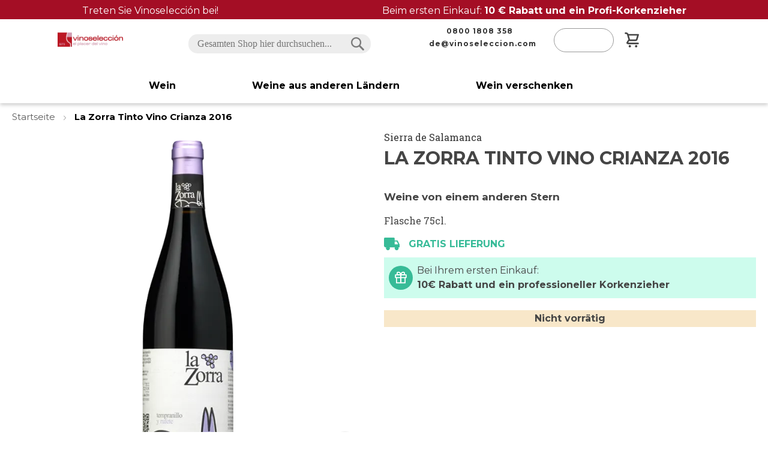

--- FILE ---
content_type: text/html; charset=UTF-8
request_url: https://www.vinoseleccion.de/la-zorra-tinto-vino-crianza-2016
body_size: 27660
content:
<!doctype html>
<html lang="de">
    <head prefix="og: http://ogp.me/ns# fb: http://ogp.me/ns/fb# product: http://ogp.me/ns/product#">
                <meta charset="utf-8"/>
<meta name="title" content="La Zorra Tinto Vino Crianza 2016"/>
<meta name="description" content="Vor einigen Jahren entschloss sich Agustín Maíllo auf den Weinbau in Salamanca, genauer gesagt mitten im Naturpark Las Batuecas-Sierra de Francia, zu setzen."/>
<meta name="robots" content="INDEX,FOLLOW"/>
<meta name="viewport" content="width=device-width, initial-scale=1"/>
<meta name="format-detection" content="telephone=no"/>
<title>La Zorra Tinto Vino Crianza 2016</title>
<link  rel="stylesheet" type="text/css"  media="all" href="https://www.vinoseleccion.de/static/frontend/W2e/Vinoseleccion/de_DE/mage/calendar.css" />
<link  rel="stylesheet" type="text/css"  media="all" href="https://www.vinoseleccion.de/static/frontend/W2e/Vinoseleccion/de_DE/css/styles-m.css" />
<link  rel="stylesheet" type="text/css"  media="all" href="https://www.vinoseleccion.de/static/frontend/W2e/Vinoseleccion/de_DE/Amasty_ShopbyBase/css/swiper.min.css" />
<link  rel="stylesheet" type="text/css"  media="all" href="https://www.vinoseleccion.de/static/frontend/W2e/Vinoseleccion/de_DE/Magetop_Megamenu/css/menu-creator-pro.css" />
<link  rel="stylesheet" type="text/css"  media="all" href="https://www.vinoseleccion.de/static/frontend/W2e/Vinoseleccion/de_DE/Magetop_Megamenu/css/jquery.sidr.light.css" />
<link  rel="stylesheet" type="text/css"  media="all" href="https://www.vinoseleccion.de/static/frontend/W2e/Vinoseleccion/de_DE/mage/gallery/gallery.css" />
<link  rel="stylesheet" type="text/css"  media="all" href="https://www.vinoseleccion.de/static/frontend/W2e/Vinoseleccion/de_DE/W2e_Selecciones/css/selecciones.css" />
<link  rel="stylesheet" type="text/css"  rel="stylesheet" type="text/css" href="https://www.vinoseleccion.de/static/frontend/W2e/Vinoseleccion/de_DE/Paycomet_Payment/css/styles.css" />
<link  rel="stylesheet" type="text/css"  media="screen and (min-width: 768px)" href="https://www.vinoseleccion.de/static/frontend/W2e/Vinoseleccion/de_DE/css/styles-l.css" />
<link  rel="stylesheet" type="text/css"  media="print" href="https://www.vinoseleccion.de/static/frontend/W2e/Vinoseleccion/de_DE/css/print.css" />
<link  rel="icon" sizes="32x32" href="https://www.vinoseleccion.de/static/frontend/W2e/Vinoseleccion/de_DE/Magento_Theme/favicon.ico" />
<link  rel="icon" type="image/x-icon" href="https://www.vinoseleccion.de/static/frontend/W2e/Vinoseleccion/de_DE/Magento_Theme/favicon.ico" />
<link  rel="shortcut icon" type="image/x-icon" href="https://www.vinoseleccion.de/static/frontend/W2e/Vinoseleccion/de_DE/Magento_Theme/favicon.ico" />








<link rel="preload" as="font" crossorigin="anonymous" href="https://www.vinoseleccion.de/static/frontend/W2e/Vinoseleccion/de_DE/fonts/opensans/light/opensans-300.woff2" />
<link rel="preload" as="font" crossorigin="anonymous" href="https://www.vinoseleccion.de/static/frontend/W2e/Vinoseleccion/de_DE/fonts/opensans/regular/opensans-400.woff2" />
<link rel="preload" as="font" crossorigin="anonymous" href="https://www.vinoseleccion.de/static/frontend/W2e/Vinoseleccion/de_DE/fonts/opensans/semibold/opensans-600.woff2" />
<link rel="preload" as="font" crossorigin="anonymous" href="https://www.vinoseleccion.de/static/frontend/W2e/Vinoseleccion/de_DE/fonts/opensans/bold/opensans-700.woff2" />
<link rel="preload" as="font" crossorigin="anonymous" href="https://www.vinoseleccion.de/static/frontend/W2e/Vinoseleccion/de_DE/fonts/Luma-Icons.woff2" />
<link  rel="canonical" href="https://www.vinoseleccion.de/la-zorra-tinto-vino-crianza-2016" />
        
<script data-exclude-this-tag="text/x-magento-template"  nonce="bHdjc2E3d3QzMG5qODIyMGxhYzVsaDY4MTZmbzRtOTE=">
    window.getWpGA4Cookie = function(name) {
        match = document.cookie.match(new RegExp(name + '=([^;]+)'));
        if (match) return decodeURIComponent(match[1].replace(/\+/g, ' ')) ;
    };

    window.ga4AllowServices = false;

    var isCookieRestrictionModeEnabled = 0,
        currentWebsiteId = 2,
        cookieRestrictionName = 'user_allowed_save_cookie';

    if (isCookieRestrictionModeEnabled) {
        allowedCookies = window.getWpGA4Cookie(cookieRestrictionName);

        if (allowedCookies !== undefined) {
            allowedWebsites = JSON.parse(allowedCookies);

            if (allowedWebsites[currentWebsiteId] === 1) {
                window.ga4AllowServices = true;
            }
        }
    } else {
        window.ga4AllowServices = true;
    }
</script>
    

    <!-- Google Tag Manager -->
<script nonce="bHdjc2E3d3QzMG5qODIyMGxhYzVsaDY4MTZmbzRtOTE="  data-exclude-this-tag="text/x-magento-template" > if (window.ga4AllowServices) {(function(w,d,s,l,i){w[l]=w[l]||[];w[l].push({'gtm.start':
new Date().getTime(),event:'gtm.js'});var f=d.getElementsByTagName(s)[0],
j=d.createElement(s),dl=l!='dataLayer'?'&l='+l:'';j.async=true;j.src=
'https://www.googletagmanager.com/gtm.js?id='+i+dl;f.parentNode.insertBefore(j,f);
})(window,document,'script','dataLayer','GTM-5GBGL8RX');} </script>
<!-- End Google Tag Manager -->
    <script data-exclude-this-tag="text/x-magento-template"  nonce="bHdjc2E3d3QzMG5qODIyMGxhYzVsaDY4MTZmbzRtOTE=">
        if (window.ga4AllowServices) {
            window.dataLayer = window.dataLayer || [];
                        var dl4Objects =[{"pageName":"La Zorra Tinto Vino Crianza 2016","pageType":"product"}];
            for (var i in dl4Objects) {
                var dl = dl4Objects[i];
                if (dl.hasOwnProperty('event_id')) {
                    if(dl.event_id == 'mbb_ga'){
                        delete dl.event_id;
                        delete dl.ecommerce;
                    }
                }

                window.dataLayer.push({ecommerce: null});
                window.dataLayer.push(dl);
            }
                        var wpGA4Cookies = ['wp_ga4_user_id','wp_ga4_customerGroup'];
            wpGA4Cookies.map(function (cookieName) {
                var cookieValue = window.getWpGA4Cookie(cookieName);
                if (cookieValue) {
                    if (cookieName != 'wp_ga4_user_id' && cookieName != 'wp_ga4_customerGroup') {
                        var dl4Object = {};
                        dl4Object[cookieName.replace('wp_ga4_', '')] = cookieValue;
                        window.dataLayer.push(dl4Object);
                    }
                }
            });
        }
    </script>
    


<meta property="og:type" content="product" />
<meta property="og:title"
      content="La&#x20;Zorra&#x20;Tinto&#x20;Vino&#x20;Crianza&#x20;2016" />
<meta property="og:image"
      content="https://www.vinoseleccion.de/media/catalog/product/cache/9804eaa56ef7a6e4ec20343799e1cb71/l/a/la-zorra_1_2_8.png" />
<meta property="og:description"
      content="" />
<meta property="og:url" content="https://www.vinoseleccion.de/la-zorra-tinto-vino-crianza-2016" />
    <meta property="product:price:amount" content="0"/>
    <meta property="product:price:currency"
      content="EUR"/>
    </head>
    <body data-container="body"
          data-mage-init='{"loaderAjax": {}, "loader": { "icon": "https://www.vinoseleccion.de/static/frontend/W2e/Vinoseleccion/de_DE/images/loader-2.gif"}}'
        id="html-body" class="page-product-grouped catalog-product-view product-la-zorra-tinto-vino-crianza-2016 page-layout-1column page-layout-product-full-width">
        <!-- Google Tag Manager (noscript) -->
<noscript><iframe src="https://www.googletagmanager.com/ns.html?id=GTM-5GBGL8RX"
height="0" width="0" style="display:none;visibility:hidden"></iframe></noscript>
<!-- End Google Tag Manager (noscript) -->


<div class="cookie-status-message" id="cookie-status">
    The store will not work correctly in the case when cookies are disabled.</div>




    <noscript>
        <div class="message global noscript">
            <div class="content">
                <p>
                    <strong>JavaScript scheint in Ihrem Browser deaktiviert zu sein.</strong>
                    <span>
                        Um unsere Website in bester Weise zu erfahren, aktivieren Sie Javascript in Ihrem Browser.                    </span>
                </p>
            </div>
        </div>
    </noscript>



<div class="page-wrapper"><header class="page-header"><div class="preHeader"><div data-content-type="html" data-appearance="default" data-element="main" data-decoded="true"><a href="/mogen-sie-wein" class="top-bar" target="_blank">
    <p>Treten Sie Vinoselección bei!</p>
    <p>Beim ersten Einkauf: <strong>10 € Rabatt und ein Profi-Korkenzieher</strong></p>
</a></div></div><div class="preHeaderMobile"><div data-content-type="html" data-appearance="default" data-element="main" data-decoded="true"><a style="text-decoration: none;" title="3 regalos" href="/mogen-sie-wein" target="_self">
<div class="mobile-top-bar" style="background-color: #bd1725; color: white; font-size: 15px; font-family: Montserrat, sans-serif; text-align: center;">
Zwei Geschenke bei Ihrer ersten Bestellung
</div>
</a></div></div><div class="global-header"><div class="left-col">
<span class="action nav-toggle"><span>Navigation umschalten</span></span>

<a
    class="logo"
    href="https://www.vinoseleccion.de/"
    title=""
    aria-label="store logo">
    <img src="https://www.vinoseleccion.de/media/logo/default/logo.png"
         title=""
         alt=""
                    />
</a>
</div><div class="center-col">

<div class="block block-search">
    <div class="block block-title">
        <strong>Suchen</strong>
    </div>

    <div class="block block-content">
        <form
            id="minisearch-form-top-search"
            class="form minisearch"
            action="https://www.vinoseleccion.de/catalogsearch/result/"
            method="get"
        >
            <div class="field search">
                <label class="label" for="minisearch-input-top-search" data-role="minisearch-label">
                    <span>Suchen</span>
                </label>

                <div class="control">
                    <input
                        id="minisearch-input-top-search"
                        type="text"
                        name="q"
                        value=""
                        placeholder="Gesamten Shop hier durchsuchen..."
                        class="input-text"
                        maxlength="128"
                        role="combobox"
                        aria-haspopup="false"
                        aria-autocomplete="both"
                        aria-expanded="false"
                        autocomplete="off"
                        data-block="autocomplete-form"
                        data-mage-init="&#x7B;&quot;quickSearch&quot;&#x3A;&#x7B;&quot;formSelector&quot;&#x3A;&quot;&#x23;minisearch-form-top-search&quot;,&quot;url&quot;&#x3A;&quot;https&#x3A;&#x5C;&#x2F;&#x5C;&#x2F;www.vinoseleccion.de&#x5C;&#x2F;search&#x5C;&#x2F;ajax&#x5C;&#x2F;suggest&#x5C;&#x2F;&quot;,&quot;destinationSelector&quot;&#x3A;&quot;&#x23;minisearch-autocomplete-top-search&quot;,&quot;templates&quot;&#x3A;&#x7B;&quot;term&quot;&#x3A;&#x7B;&quot;title&quot;&#x3A;&quot;Suchbegriffe&quot;,&quot;template&quot;&#x3A;&quot;Smile_ElasticsuiteCore&#x5C;&#x2F;autocomplete&#x5C;&#x2F;term&quot;&#x7D;,&quot;product&quot;&#x3A;&#x7B;&quot;title&quot;&#x3A;&quot;Artikel&quot;,&quot;template&quot;&#x3A;&quot;Smile_ElasticsuiteCatalog&#x5C;&#x2F;autocomplete&#x5C;&#x2F;product&quot;&#x7D;,&quot;category&quot;&#x3A;&#x7B;&quot;title&quot;&#x3A;&quot;Kategorien&quot;,&quot;template&quot;&#x3A;&quot;Smile_ElasticsuiteCatalog&#x5C;&#x2F;autocomplete&#x5C;&#x2F;category&quot;&#x7D;,&quot;product_attribute&quot;&#x3A;&#x7B;&quot;title&quot;&#x3A;&quot;Attribute&quot;,&quot;template&quot;&#x3A;&quot;Smile_ElasticsuiteCatalog&#x5C;&#x2F;autocomplete&#x5C;&#x2F;product-attribute&quot;,&quot;titleRenderer&quot;&#x3A;&quot;Smile_ElasticsuiteCatalog&#x5C;&#x2F;js&#x5C;&#x2F;autocomplete&#x5C;&#x2F;product-attribute&quot;&#x7D;&#x7D;,&quot;priceFormat&quot;&#x3A;&#x7B;&quot;pattern&quot;&#x3A;&quot;&#x25;s&#x5C;u20ac&quot;,&quot;precision&quot;&#x3A;2,&quot;requiredPrecision&quot;&#x3A;2,&quot;decimalSymbol&quot;&#x3A;&quot;,&quot;,&quot;groupSymbol&quot;&#x3A;&quot;.&quot;,&quot;groupLength&quot;&#x3A;3,&quot;integerRequired&quot;&#x3A;false&#x7D;,&quot;minSearchLength&quot;&#x3A;&quot;2&quot;&#x7D;&#x7D;"
                    />

                    <div id="minisearch-autocomplete-top-search" class="search-autocomplete"></div>

                                    </div>
            </div>

            <div class="actions">
                <button
                    type="submit"
                    title="Suchen"
                    class="action search"
                >
                    <span>Suchen</span>
                </button>
            </div>
        </form>
    </div>
</div>
</div><div class="right-col-social"><div class="block social-header">
    <div class="block-content">
        <a href="tel:0800 1808 358">
            <p class="pphone"><span class="txtphone">0800 1808 358</span></p>
        </a>
                <a href="mailto:de@vinoseleccion.com">
            <p class="penvelope"><span class="txtmail">de@vinoseleccion.com</span></p>
        </a>
    </div>
</div>
</div><div class="right-col-actions">
<div class="quick-access" data-block="header.icons">
    <span class="contact-info">
        <span class="contact-info-icon"></span>
        <span class="contact-doubt">Haben Sie Fragen?</span>
        <a href="tel:0800 1808 358" class="phone-number"><span class="phone-number">0800 1808 358</span></a>
                        <span class="horario"></span>
    </span>
    <div class="block block-header-cart">
        <span class="search-icon"></span>
        <span class="close-search-icon"></span>
        <ul class="links">
    <li data-bind="scope: 'customer'">
        <!-- ko if: customer().firstname  -->
        <span data-bind="html: image + loggedInSource + imageClose">

        </span>
        <a class="linkaccount">
        <span class="logged-in"
              data-bind="text: new String('Hallo') + ', ' + customer().firstname">
        </span>
        </a>
        <div class="dropdown-content login">
            <a href="https://www.vinoseleccion.de/customer/account">Mein Konto</a>
            <a href="https://www.vinoseleccion.de/sales/order/history">Meine Bestellungen</a>
            <a href="https://www.vinoseleccion.de/customer/wishlist/index">Wunschliste</a>
            <a href="https://www.vinoseleccion.de/customer/account/adhesiones">Meine Abonnements</a>
            <a href="https://www.vinoseleccion.de/hilfe">Hilfe</a>
            <a href="https://www.vinoseleccion.de/customer/account/logout">Ausloggen</a>
        </div>
        <!-- /ko -->
        <!-- ko ifnot: customer().fullname  -->
        <span data-bind="html: image + loggedOutSource + imageClose">

        </span>
        <a class="linkaccount" href="/customer/account/login/">
        <span class="not-logged-in"
              data-bind="i18n: 'Login'"></span>
        </a>
        <!-- /ko -->
    </li>
    
</ul>

<div data-block="minicart" class="minicart-wrapper">
    <a class="action showcart" href="https://www.vinoseleccion.de/checkout/cart/"
       data-bind="scope: 'minicart_content'">
        <span class="text">Mein Warenkorb</span>
        <span class="counter qty empty"
              data-bind="css: { empty: !!getCartParam('summary_count') == false && !isLoading() },
               blockLoader: isLoading">
            <span class="counter-number">
                <!-- ko if: getCartParam('summary_count') -->
                <!-- ko text: getCartParam('summary_count').toLocaleString(window.LOCALE) --><!-- /ko -->
                <!-- /ko -->
            </span>
            <span class="counter-label">
            <!-- ko if: getCartParam('summary_count') -->
                <!-- ko text: getCartParam('summary_count').toLocaleString(window.LOCALE) --><!-- /ko -->
                <!-- ko i18n: 'items' --><!-- /ko -->
            <!-- /ko -->
            </span>
        </span>
    </a>
                                
</div>
            <style>
        #menu-group-5 .menu-creator-pro, #menu-group-5 .menu-creator-pro > li { background: transparent; }
        #menu-group-5 .menu-creator-pro li.is-active, #menu-group-5 .menu-creator-pro .autosub li:hover, .no-header > ul > li:not(.nav-header):hover { background: transparent; }
        #menu-group-5 .table-layout > ul > li > a:after { border-left: .75em solid transparent; }
        #menu-group-5 .bg-design, #menu-group-5 .tab-layout > ul > li.is-active > a { background: transparent; }
        #menu-group-5 .btn { background: linear-gradient(to right,transparent 50%,#111 50%);background-size: auto auto;background-size: 200% 100%; }
        #menu-group-5 .btn:hover { background-position: right bottom; }
        #menu-group-5 .flipY-caption, #menu-group-5 .slideDown-caption { background: rgba(152,2,2,.85); }
        #menu-group-5 .tab-layout > ul > li > a { background: #555; }
        #menu-group-5 input[type="text"].linear, .mtm-wrapper input[type="email"].linear, #menu-group-5 input[type="password"].linear { background: #aaaaaa80;background: linear-gradient(to right,transparent 50px,#fff 0);}
    </style>
<div id='menu-group-5' class='mst mtm-wrapper'><link rel="stylesheet" media="all" type="text/css" href="https://www.vinoseleccion.de/static/frontend/W2e/Vinoseleccion/de_DE/Magetop_Megamenu/pushnew/css/icons.css" />
<link rel="stylesheet" media="all" type="text/css" href="https://www.vinoseleccion.de/static/frontend/W2e/Vinoseleccion/de_DE/Magetop_Megamenu/pushnew/css/component.css" />
<div class="multi-level-push-menu">
	<a href="#" id="trigger-5" class="menu-trigger"></a>
</div>
<div class="mtm-pushnew-menu">
	<div class="mp-pusher" id="mp-pusher">
		<div id="mp-menu-5" class="mp-menu">
			<div class="mp-level">
									<ul><img id="close-nav-section" loading="lazy" class="close-nav-section" src="https://www.vinoseleccion.de/static/frontend/W2e/Vinoseleccion/de_DE/images/icons/icon-coupon-close.svg"><li><a class="menu-iniciar-sesion" title=". Anmelden ." target="_self" href="https://www.vinoseleccion.de/customer/account/"><span>Anmelden</span></a>
</li><li><a class="" title=". Wein ." target="_self" href="https://www.vinoseleccion.de/wein"><span>Wein</span></a><span class="mt-icon mt-icon-arrow-right"></span><div class="mp-level"><a class="mp-back" href="#">Wein</a><ul><li class="column-destacados color-destacado"><a class="" title=". Highlights ." target="_self" href=""><span>Highlights</span></a><span class="mt-icon mt-icon-arrow-right"></span><div class="mp-level"><a class="mp-back" href="#">Highlights</a><ul><li><a class="" title=". Spanische Weine ." target="_self" href="https://www.vinoseleccion.de/wein/spanien"><span>Spanische Weine</span></a>
</li><li><a class="" title=". Preisgekr&ouml;nte Weine ." target="_self" href="https://www.vinoseleccion.de/wein/auszeichnungen"><span>Preisgekr&ouml;nte Weine</span></a>
</li><li><a class="" title=". Weine mit Punktzahl ." target="_self" href="https://www.vinoseleccion.de/wein/bewertungen"><span>Weine mit Punktzahl</span></a>
</li><li><a class="" title=". Bio-Weine ." target="_self" href="https://www.vinoseleccion.de/wein/bio"><span>Bio-Weine</span></a>
</li><li><a class="" title=". VORS &amp; VOS ." target="_self" href="https://www.vinoseleccion.de/wein/sherry/vors-vos"><span>VORS &amp; VOS</span></a>
</li><li><a class="" title=". Finos und Manzanillas ." target="_self" href="https://www.vinoseleccion.de/wein/sherry/finos-manzanillas"><span>Finos und Manzanillas</span></a>
</li><li><a class="" title=". Gemischte Kiste ." target="_self" href="https://www.vinoseleccion.de/gemischte-kiste"><span>Gemischte Kiste</span></a>
</li><li><a class="" title=". Kellereien ." target="_self" href="https://www.vinoseleccion.de/wein/kellereien"><span>Kellereien</span></a>
</li></ul>

</div>

</li><li class="color-destacado"><a class="" title=". Weinarten ." target="_self" href="https://www.vinoseleccion.de/weinarten"><span>Weinarten</span></a><span class="mt-icon mt-icon-arrow-right"></span><div class="mp-level"><a class="mp-back" href="#">Weinarten</a><ul><li><a class="" title=". Rotwein ." target="_self" href="https://www.vinoseleccion.de/wein/rotwein"><span>Rotwein</span></a>
</li><li><a class="" title=". Wei&szlig;wein ." target="_self" href="https://www.vinoseleccion.de/wein/weisswein"><span>Wei&szlig;wein</span></a>
</li><li><a class="" title=". Ros&eacute;wein ." target="_self" href="https://www.vinoseleccion.de/wein/rosewein"><span>Ros&eacute;wein</span></a>
</li><li><a class="" title=". Schaumwein ." target="_self" href="https://www.vinoseleccion.de/wein/schaumwein"><span>Schaumwein</span></a>
</li><li><a class="" title=". Lik&ouml;rwein ." target="_self" href="https://www.vinoseleccion.de/wein/likorwein"><span>Lik&ouml;rwein</span></a>
</li><li><a class="" title=". S&uuml;&szlig;wein ." target="_self" href="https://www.vinoseleccion.de/wein/susswein"><span>S&uuml;&szlig;wein</span></a>
</li><li><a class="" title=". Wermut ." target="_self" href="https://www.vinoseleccion.de/wein/wermut"><span>Wermut</span></a>
</li><li><a class="" title=". Alle Weine ." target="_self" href="https://www.vinoseleccion.de/weinarten"><span>Alle Weine</span></a>
</li></ul>

</div>

</li><li class="color-destacado"><a class="" title=". Preis pro Flasche ." target="_self" href=""><span>Preis pro Flasche</span></a><span class="mt-icon mt-icon-arrow-right"></span><div class="mp-level"><a class="mp-back" href="#">Preis pro Flasche</a><ul><li><a class="" title=". Unter 6&euro; ." target="_self" href="https://www.vinoseleccion.de/wein/unter-6-euros"><span>Unter 6&euro;</span></a>
</li><li><a class="" title=". Unter 10&euro; ." target="_self" href="https://www.vinoseleccion.de/wein/unter-10-euros"><span>Unter 10&euro;</span></a>
</li><li><a class="" title=". Zwischen 10-15&euro; ." target="_self" href="https://www.vinoseleccion.de/wein/zwischen-10-15-euros"><span>Zwischen 10-15&euro;</span></a>
</li><li><a class="" title=". Zwischen 15-20&euro; ." target="_self" href="https://www.vinoseleccion.de/wein/zwischen-15-20-euros"><span>Zwischen 15-20&euro;</span></a>
</li><li><a class="" title=". Zwischen 20-40&euro; ." target="_self" href="https://www.vinoseleccion.de/wein/zwischen-20-40-euros"><span>Zwischen 20-40&euro;</span></a>
</li><li><a class="" title=". Ab 40&euro; ." target="_self" href="https://www.vinoseleccion.de/wein/ab-40-euros"><span>Ab 40&euro;</span></a>
</li><li><a class="" title=". Ab 100&euro; ." target="_self" href="https://www.vinoseleccion.de/wein/ab-100-euros"><span>Ab 100&euro;</span></a>
</li></ul>

</div>

</li><li class="color-destacado"><a class="" title=". Ausgew&auml;hlte spanische Regionen ." target="_self" href=""><span>Ausgew&auml;hlte spanische Regionen</span></a><span class="mt-icon mt-icon-arrow-right"></span><div class="mp-level"><a class="mp-back" href="#">Ausgewählte spanische Regionen</a><ul><li><a class="" title=". Rioja ." target="_self" href="https://www.vinoseleccion.de/wein/spanien/rioja"><span>Rioja</span></a>
</li><li><a class="" title=". Ribera de Duero ." target="_self" href="https://www.vinoseleccion.de/wein/spanien/ribera-duero"><span>Ribera de Duero</span></a>
</li><li><a class="" title=". Rias Baixas ." target="_self" href="https://www.vinoseleccion.de/wein/spanien/rias-baixas"><span>Rias Baixas</span></a>
</li><li><a class="" title=". Rueda ." target="_self" href="https://www.vinoseleccion.de/wein/spanien/rueda"><span>Rueda</span></a>
</li><li><a class="" title=". Somontano ." target="_self" href="https://www.vinoseleccion.de/wein/spanien/somontano"><span>Somontano</span></a>
</li><li><a class="" title=". Toro ." target="_self" href="https://www.vinoseleccion.de/wein/spanien/toro"><span>Toro</span></a>
</li><li><a class="" title=". Bierzo ." target="_self" href="https://www.vinoseleccion.de/wein/spanien/bierzo"><span>Bierzo</span></a>
</li><li><a class="" title=". Alle Regionen ." target="_self" href="https://www.vinoseleccion.de/regionen"><span>Alle Regionen</span></a>
</li></ul>

</div>

</li><li class="color-destacado"><a class="" title=". Rebsorten ." target="_self" href=""><span>Rebsorten</span></a><span class="mt-icon mt-icon-arrow-right"></span><div class="mp-level"><a class="mp-back" href="#">Rebsorten</a><ul><li><a class="" title=". Tempranillo ." target="_self" href="https://www.vinoseleccion.de/wein/rebsorten/tempranillo"><span>Tempranillo</span></a>
</li><li><a class="" title=". Garnacha ." target="_self" href="https://www.vinoseleccion.de/wein/rebsorten/garnacha-tinta"><span>Garnacha</span></a>
</li><li><a class="" title=". Cabernet Sauvignon ." target="_self" href="https://www.vinoseleccion.de/wein/rebsorten/cabernet-sauvignon"><span>Cabernet Sauvignon</span></a>
</li><li><a class="" title=". Albari&ntilde;o ." target="_self" href="https://www.vinoseleccion.de/wein/rebsorten/albarino"><span>Albari&ntilde;o</span></a>
</li><li><a class="" title=". Verdejo ." target="_self" href="https://www.vinoseleccion.de/wein/rebsorten/verdejo"><span>Verdejo</span></a>
</li><li><a class="" title=". Moscatel ." target="_self" href="https://www.vinoseleccion.de/wein/rebsorten/moscatel-malaga"><span>Moscatel</span></a>
</li><li><a class="" title=". Godello ." target="_self" href="https://www.vinoseleccion.de/wein/rebsorten/godello"><span>Godello</span></a>
</li><li><a class="" title=". Alle Rebsorten ." target="_self" href="https://www.vinoseleccion.de/wein/rebsorten"><span>Alle Rebsorten</span></a>
</li></ul>

</div>

</li></ul>

</div>

</li><li><a class="" title=". Weine aus anderen L&auml;ndern ." target="_self" href="https://www.vinoseleccion.de/wein/andere-landern"><span>Weine aus anderen L&auml;ndern</span></a><span class="mt-icon mt-icon-arrow-right"></span><div class="mp-level"><a class="mp-back" href="#">Weine aus anderen Ländern</a><ul><li class="column-destacados color-destacado"><a class="" title=". Highlights ." target="_self" href=""><span>Highlights</span></a><span class="mt-icon mt-icon-arrow-right"></span><div class="mp-level"><a class="mp-back" href="#">Highlights</a><ul><li><a class="" title=". Ch&acirc;teau Miraval ." target="_self" href="https://www.vinoseleccion.de/wein/kellereien/chateau-miraval"><span>Ch&acirc;teau Miraval</span></a>
</li><li><a class="" title=". Markus Molitor ." target="_self" href="https://www.vinoseleccion.de/wein/kellereien/markus-molitor"><span>Markus Molitor</span></a>
</li><li><a class="" title=". Baron Philippe Rothschild ." target="_self" href="https://www.vinoseleccion.de/wein/kellereien/baron-philippe-rothschild"><span>Baron Philippe Rothschild</span></a>
</li><li><a class="" title=". Mo&euml;t Chandon ." target="_self" href="https://www.vinoseleccion.de/wein/kellereien/moet-chandon"><span>Mo&euml;t Chandon</span></a>
</li><li><a class="" title=". Perrier Jou&euml;t ." target="_self" href="https://www.vinoseleccion.de/wein/kellereien/perrier-jouet"><span>Perrier Jou&euml;t</span></a>
</li><li><a class="" title=". Maison Piper-Heidsieck ." target="_self" href="https://www.vinoseleccion.de/wein/kellereien/maison-piper-heidsieck"><span>Maison Piper-Heidsieck</span></a>
</li><li><a class="" title=". Taittinger ." target="_self" href="https://www.vinoseleccion.de/wein/kellereien/taittinger"><span>Taittinger</span></a>
</li><li><a class="" title=". Lanson ." target="_self" href="https://www.vinoseleccion.de/wein/kellereien/lanson"><span>Lanson</span></a>
</li><li><a class="" title=". Tokaj Oremus ." target="_self" href="https://www.vinoseleccion.de/wein/kellereien/tokaj-oremus"><span>Tokaj Oremus</span></a>
</li></ul>

</div>

</li><li class="color-destacado"><a class="" title=". Land ." target="_self" href="https://www.vinoseleccion.de/test"><span>Land</span></a><span class="mt-icon mt-icon-arrow-right"></span><div class="mp-level"><a class="mp-back" href="#">Land</a><ul><li><a class="" title=". Frankreich ." target="_self" href="https://www.vinoseleccion.de/wein/frankreich"><span>Frankreich</span></a>
</li><li><a class="" title=". Italien ." target="_self" href="https://www.vinoseleccion.de/wein/italien"><span>Italien</span></a>
</li><li><a class="" title=". Portugal ." target="_self" href="https://www.vinoseleccion.de/wein/portugal"><span>Portugal</span></a>
</li><li><a class="" title=". Vereinigte Staaten ." target="_self" href="https://www.vinoseleccion.de/wein/vereinigte-staaten"><span>Vereinigte Staaten</span></a>
</li><li><a class="" title=". Argentinien ." target="_self" href="https://www.vinoseleccion.de/wein/argentinien"><span>Argentinien</span></a>
</li><li><a class="" title=". Chile ." target="_self" href="https://www.vinoseleccion.de/wein/chile"><span>Chile</span></a>
</li><li><a class="" title=". Sudafrika ." target="_self" href="https://www.vinoseleccion.de/wein/sudafrika"><span>Sudafrika</span></a>
</li><li><a class="" title=". Alle Weine ." target="_self" href="https://www.vinoseleccion.de/wein"><span>Alle Weine</span></a>
</li></ul>

</div>

</li><li class="color-destacado two-columns"><a class="" title=". Ausgew&auml;hlte internationale Regionen ." target="_self" href=""><span>Ausgew&auml;hlte internationale Regionen</span></a><span class="mt-icon mt-icon-arrow-right"></span><div class="mp-level"><a class="mp-back" href="#">Ausgewählte internationale Regionen</a><ul><li><a class="" title=". Alsace ." target="_self" href="https://www.vinoseleccion.de/wein/frankreich/alsace"><span>Alsace</span></a>
</li><li><a class="" title=". Barolo ." target="_self" href="https://www.vinoseleccion.de/wein/italien/barolo"><span>Barolo</span></a>
</li><li><a class="" title=". Burgund ." target="_self" href="https://www.vinoseleccion.de/wein/frankreich/bourgogne"><span>Burgund</span></a>
</li><li><a class="" title=". Bordeaux ." target="_self" href="https://www.vinoseleccion.de/wein/frankreich/bordeaux"><span>Bordeaux</span></a>
</li><li><a class="" title=". Champagne ." target="_self" href="https://www.vinoseleccion.de/wein/frankreich/champagne"><span>Champagnerflasche</span></a>
</li><li><a class="" title=". Chablis ." target="_self" href="https://www.vinoseleccion.de/wein/frankreich/chablis"><span>Chablis</span></a>
</li><li><a class="" title=". Alentejano ." target="_self" href="https://www.vinoseleccion.de/wein/portugal/alentejano"><span>Alentejano</span></a>
</li><li><a class="" title=". Alle Regionen ." target="_self" href="https://www.vinoseleccion.de/regionen"><span>Alle Regionen</span></a>
</li><li><a class="" title=". Madeira ." target="_self" href="https://www.vinoseleccion.de/wein/portugal/madeira"><span>Madeira</span></a>
</li><li><a class="" title=". Mendoza ." target="_self" href="https://www.vinoseleccion.de/wein/argentinien/mendoza"><span>Mendoza</span></a>
</li><li><a class="" title=". Chianti ." target="_self" href="https://www.vinoseleccion.de/wein/italien/chianti-classico"><span>Chianti</span></a>
</li><li><a class="" title=". Provence ." target="_self" href="https://www.vinoseleccion.de/wein/frankreich/cotes-provence"><span>Provence</span></a>
</li><li><a class="" title=". Saint Emili&oacute;n ." target="_self" href="https://www.vinoseleccion.de/wein/frankreich/saint-emilion"><span>Saint Emili&oacute;n</span></a>
</li><li><a class="" title=". Mosela ." target="_self" href="https://www.vinoseleccion.de/wein/deutschland/mosela"><span>Mosela</span></a>
</li><li><a class="" title=". Porto ." target="_self" href="https://www.vinoseleccion.de/wein/portugal/porto"><span>Porto</span></a>
</li></ul>

</div>

</li><li class="color-destacado"><a class="" title=". Rebsorten ." target="_self" href=""><span>Rebsorten</span></a><span class="mt-icon mt-icon-arrow-right"></span><div class="mp-level"><a class="mp-back" href="#">Rebsorten</a><ul><li><a class="" title=". Chardonnay ." target="_self" href="https://www.vinoseleccion.de/wein/rebsorten/chardonnay"><span>Chardonnay</span></a>
</li><li><a class="" title=". Syrah ." target="_self" href="https://www.vinoseleccion.de/wein/rebsorten/syrah"><span>Syrah</span></a>
</li><li><a class="" title=". Malbec ." target="_self" href="https://www.vinoseleccion.de/wein/rebsorten/malbec"><span>Malbec</span></a>
</li><li><a class="" title=". Pinot noir ." target="_self" href="https://www.vinoseleccion.de/wein/rebsorten/pinot-noir"><span>Pinot noir</span></a>
</li><li><a class="" title=". Merlot ." target="_self" href="https://www.vinoseleccion.de/wein/rebsorten/merlot"><span>Merlot</span></a>
</li><li><a class="" title=". Sangiovese ." target="_self" href="https://www.vinoseleccion.de/wein/rebsorten/sangiovese"><span>Sangiovese</span></a>
</li><li><a class="" title=". Riesling ." target="_self" href="https://www.vinoseleccion.de/wein/rebsorten/riesling"><span>Riesling Flasche</span></a>
</li><li><a class="" title=". Alle rebsorten ." target="_self" href="https://www.vinoseleccion.de/wein/rebsorten"><span>Alle rebsorten</span></a>
</li></ul>

</div>

</li></ul>

</div>

</li><li><a class="" title=". Wein verschenken ." target="_self" href="https://www.vinoseleccion.de/wein-verschenken"><span>Wein verschenken</span></a><span class="mt-icon mt-icon-arrow-right"></span><div class="mp-level"><a class="mp-back" href="#">Wein verschenken</a><ul><li class="color-destacado"><a class="" title=". Kategorien ." target="_self" href=""><span>Kategorien</span></a><span class="mt-icon mt-icon-arrow-right"></span><div class="mp-level"><a class="mp-back" href="#">Kategorien</a><ul><li><a class="" title=". Geschenkboxen ." target="_self" href="https://www.vinoseleccion.de/wein-verschenken/boxen"><span>Geschenkboxen</span></a>
</li><li><a class="" title=". Gro&szlig;formate ." target="_self" href="https://www.vinoseleccion.de/wein-verschenken/grossformate"><span>Gro&szlig;formate</span></a>
</li><li><a class="" title=". Cava und Champagner ." target="_self" href="https://www.vinoseleccion.de/wein-verschenken/cava-champagner"><span>Cava und Champagner</span></a>
</li><li><a class="" title=". Premiumweine ." target="_self" href="https://www.vinoseleccion.de/wein-verschenken/premiumweine"><span>Premiumweine</span></a>
</li></ul>

</div>

</li><li class="color-destacado"><a class="" title=". Empfehlungen ." target="_self" href=""><span>Empfehlungen</span></a><span class="mt-icon mt-icon-arrow-right"></span><div class="mp-level"><a class="mp-back" href="#">Empfehlungen</a><ul><li><a class="" title=". Thyssen-Auswahl ." target="_self" href="https://www.vinoseleccion.de/thyssen"><span>Thyssen-Auswahl</span></a>
</li><li><a class="" title=". Gr&ouml;&szlig;te Hits ." target="_self" href="https://www.vinoseleccion.de/wein-verschenken/grosste-hits"><span>Gr&ouml;&szlig;te Hits</span></a>
</li><li><a class="" title=". Klassiker zum M&ouml;gen ." target="_self" href="https://www.vinoseleccion.de/wein-verschenken/klassiker-mogen"><span>Klassiker zum M&ouml;gen</span></a>
</li><li><a class="" title=". Weine zum &Uuml;berraschen ." target="_self" href="https://www.vinoseleccion.de/wein-verschenken/weine-uberraschen"><span>Weine zum &Uuml;berraschen</span></a>
</li><li><a class="" title=". Weine f&uuml;r Feierlichkeiten ." target="_self" href="https://www.vinoseleccion.de/wein-verschenken/weine-feierlichkeiten"><span>Weine f&uuml;r Feierlichkeiten</span></a>
</li></ul>

</div>

</li></ul>

</div>

</li></ul>
 							</div>
		</div>
	</div>
</div>

</div>    </div>
</div>
</div></div><div class="home-top-menu"><div data-content-type="html" data-appearance="default" data-element="main" data-decoded="true"><!--<ul id="nav">
    <li class="dropdown">
        <a class="level-top" href="#"><span>Vino</span></a>
        <div class="menu-ipad-toggle" ><span></span><span></span><span></span><span></span></div>
        <div class="dropdown-content wines">
            <div class="column outstanding">
                <p class="column-title">Destacados</p>
                <a href="#"> <span>Novedades</span></a>
                <a href="#"> <span>Puntos Parker</span></a>
                <a href="#"> <span>Etiquetas exclusivas</span></a>
                <a href="#"> <span>Vinos ecológicos</span></a>
                <a href="#"> <span>Vinos sin alcohol</span></a>
                <a href="#"> <span>Acessorios</span></a>
                <a href="#"> <span>Grandes vinos</span></a>
                <a href="#"> <span>Bodegas</span></a>
            </div>
            <div class="column">
                <p class="column-title">Tipo de vino</p>
                <a href="#"> <span>Tinto</span></a>
                <a href="#"> <span>Blanco</span></a>
                <a href="#"> <span>Rosado</span></a>
                <a href="#"> <span>Espumoso</span></a>
                <a href="#"> <span>Generoso</span></a>
                <a href="#"> <span>Dulce</span></a>
                <a href="#"> <span>Vermut</span></a>
                <a href="#" class="link-all"> <span>Todos los vinos</span></a>
            </div>
            <div class="column">
                <p class="column-title">Precio por botella</p>
                <a href="#"> <span>Menos de 6€</span></a>
                <a href="#"> <span>Menos de 10€</span></a>
                <a href="#"> <span>Entre 10 y 15€</span></a>
                <a href="#"> <span>Entre 15 y 20€</span></a>
                <a href="#"> <span>Entre 20 y 40€</span></a>
                <a href="#"> <span>Más de 40€</span></a>
                <a href="#"> <span>Más de 100€</span></a>
            </div>
            <div class="column">
                <p class="column-title">Regiones destacadas</p>
                <a href="#"> <span>Rioja</span></a>
                <a href="#"> <span>Ribera del duero</span></a>
                <a href="#"> <span>Rías Baixas</span></a>
                <a href="#"> <span>Rueda</span></a>
                <a href="#"> <span>Somontano</span></a>
                <a href="#"> <span>Toro</span></a>
                <a href="#"> <span>Bierzo</span></a>
                <a href="#" class="link-all"> <span>Todas las regiones</span></a>
            </div>
            <div class="column">
                <p class="column-title">Variedades de uva</p>
                <a href="#"> <span>Tempranillo</span></a>
                <a href="#"> <span>Garnacha</span></a>
                <a href="#"> <span>Cabernet Sauvigno</span></a>
                <a href="#"> <span>Albariño</span></a>
                <a href="#"> <span>Verdejo</span></a>
                <a href="#"> <span>Moscatel</span></a>
                <a href="#"> <span>Godello</span></a>
                <a href="#" class="link-all"> <span>Todas las variedades de uva</span></a>
            </div>
        </div>
    </li>
    <li class="dropdown">
        <a id="club-vinos" href="#">Vinos internacionales</a>
        <div class="menu-ipad-toggle" ><span></span><span></span><span></span><span></span> </div>
        <div class="dropdown-content">
            <div class="column outstanding">
                <p class="column-title">Destacados</p>
                <a href="#"> <span>Oporto</span></a>
                <a href="#"> <span>Champagne</span></a>
                <a href="#"> <span>Prosecco</span></a>
                <a href="#"> <span>Marca/bodega</span></a>
                <a href="#"> <span>Marca/bodega</span></a>
                <a href="#"> <span>Marca/bodega</span></a>
                <a href="#"> <span>Marca/bodega</span></a>
                <a href="#"> <span>Marca/bodega</span></a>
            </div>
            <div class="column">
                <p class="column-title">País</p>
                <a href="#"> <span>Francia</span></a>
                <a href="#"> <span>Italia</span></a>
                <a href="#"> <span>Portugal</span></a>
                <a href="#"> <span>Hungría</span></a>
                <a href="#"> <span>Argentina</span></a>
                <a href="#"> <span>Chile</span></a>
                <a href="#"> <span>Sudáfrica</span></a>
                <a href="#" class="link-all"> <span>Todos los paises</span></a>
            </div>
            <div class="columns">
                <p class="column-title">Regiones internacionales destacadas</p>
                <div class="column">
                    <a href="#"> <span>Alentejo</span></a>
                    <a href="#"> <span>Alsacia</span></a>
                    <a href="#"> <span>Barolo</span></a>
                    <a href="#"> <span>Borgoña</span></a>
                    <a href="#"> <span>Burdeos</span></a>
                    <a href="#"> <span>California</span></a>
                    <a href="#"> <span>Chablis</span></a>
                    <a href="#" class="link-all"> <span>Todas las regiones</span></a>
                </div>
                <div class="column">
                    <a href="#"> <span>Chianti</span></a>
                    <a href="#"> <span>Madeira</span></a>
                    <a href="#"> <span>Mendoza</span></a>
                    <a href="#"> <span>Sicillia</span></a>
                    <a href="#"> <span>Saint-Émilion</span></a>
                    <a href="#"> <span>Sauternes</span></a>
                    <a href="#"> <span>Toscana</span></a>
                </div>
            </div>
            <div class="column">
                <p class="column-title">Variedades de uva</p>
                <a href="#"> <span>Chardonnay</span></a>
                <a href="#"> <span>Syrah</span></a>
                <a href="#"> <span>Malbec</span></a>
                <a href="#"> <span>Pinot Noir</span></a>
                <a href="#"> <span>Merlot</span></a>
                <a href="#"> <span>Sangiovese</span></a>
                <a href="#"> <span>Riesling</span></a>
                <a href="#" class="link-all"> <span>Todas las variedades</span></a>
            </div>
        </div>
    </li>
    <li class="dropdown">
        <a class="level-top" href="#"> <span>Regala vino</span></a>
        <div class="menu-ipad-toggle" ><span></span><span></span><span></span><span></span> </div>
        <div class="dropdown-content">
            <div class="column">
                <p class="column-title">Categorías</p>
                <a href="#"> <span>Estuches</span></a>
                <a href="#"> <span>Grandes formatos</span></a>
                <a href="#"> <span>Cava y Champán</span></a>
                <a href="#"> <span>Etiquestas premium</span></a>
                <a href="#"> <span>Destilados</span></a>
            </div>
            <div class="column">
                <p class="column-title">Recomendaciones</p>
                <a href="#"> <span>Selección Thyssen</span></a>
                <a href="#"> <span>Grandes éxitos</span></a>
                <a href="#"> <span>Clásicos para acertar</span></a>
                <a href="#"> <span>Vinos para sorprender</span></a>
                <a href="#"> <span>Vinos para celebraciones</span></a>
            </div>
            <div class="column">
                <div class="portrait-container">
                    <div class="portrait">
                        <a href="#">
                            <img loading="lazy"  src="https://www.vinoseleccion.de/media/wysiwyg/imagen-test.jpg" alt="" />
                        </a>
                    </div>
                    <div class="portrait-footer">
                        <a href="#">Día del padre</a>
                    </div>
                </div>
            </div>
            <div class="column">
                <div class="portrait-container">
                    <div class="portrait">
                        <a href="#">
                            <img loading="lazy"  src="https://www.vinoseleccion.de/media/wysiwyg/imagen-test.jpg" alt="" />
                        </a>
                    </div>
                    <div class="portrait-footer">
                        <a href="#">Regalos de Empresa</a>
                    </div>
                </div>
            </div>
        </div>
    </li>
    <li class="dropdown">
        <a class="level-top" href="#"><span>Suscripciones</span></a>
        <div class="menu-ipad-toggle" ><span></span><span></span><span></span><span></span> </div>
        <div class="dropdown-content">
            <div class="columns">
                <p class="column-title">Suscripciones</p>
                <div class="column">
                    <a href="#"> <span>Selección Privada</span></a>
                    <a href="#"> <span>Obras maestras</span></a>
                    <a href="#"> <span>Vinos del mundo</span></a>
                </div>
                <div class="column">
                    <a href="#"> <span>Selección de Blancos</span></a>
                    <a href="#"> <span>Quesos artesanos</span></a>
                </div>
            </div>
            <div class="column">
                <div class="portrait-container">
                    <div class="portrait">
                        <a href="#">
                            <img loading="lazy"  src="https://www.vinoseleccion.de/media/wysiwyg/imagen-test.jpg" alt="" />
                        </a>
                    </div>
                    <div class="portrait-footer">
                        <a href="#">Selección Mensual</a>
                    </div>
                </div>
            </div>
            <div class="column">
                <div class="portrait-container">
                    <div class="portrait">
                        <a href="#">
                            <img loading="lazy"  src="https://www.vinoseleccion.de/media/wysiwyg/imagen-test.jpg" alt="" />
                        </a>
                    </div>
                    <div class="portrait-footer">
                        <a href="#">Conoce nuestras suscripciones</a>
                    </div>
                </div>
            </div>
        </div>
    </li>
    <li class="dropdown">
        <a class="level-top" href="#"><span>Enoturismo</span></a>
        <div class="menu-ipad-toggle" ><span></span><span></span><span></span><span></span> </div>
        <div class="dropdown-content">
            <div class="columns">
                <p class="column-title">Secciones</p>
                <div class="column">
                    <a href="#"> <span>Hoteles</span></a>
                    <a href="#"> <span>Visitas a bodega</span></a>
                    <a href="#"> <span>Gastronomía</span></a>
                </div>
                <div class="column">
                    <a href="#"> <span>Eventos</span></a>
                    <a href="#"> <span>Para empresas</span></a>
                    <a href="#"> <span>Cursos</span></a>
                </div>
            </div>
            <div class="column">
                <div class="portrait-container">
                    <div class="portrait">
                        <a href="#">
                            <img loading="lazy"  src="https://www.vinoseleccion.de/media/wysiwyg/imagen-test.jpg" alt="" />
                        </a>
                    </div>
                    <div class="portrait-footer">
                        <a href="#">Abono teatro</a>
                    </div>
                </div>
            </div>
            <div class="column">
                <div class="portrait-container">
                    <div class="portrait">
                        <a href="#">
                            <img loading="lazy"  src="https://www.vinoseleccion.de/media/wysiwyg/imagen-test.jpg" alt="" />
                        </a>
                    </div>
                    <div class="portrait-footer">
                        <a href="#">Abono teatro</a>
                    </div>
                </div>
            </div>
        </div>
    </li>
    <li class="dropdown">
        <a class="level-top" href="#"><span>Blog</span></a>
    </li>
</ul>-->
<div id="menu-group-5" class="mst mtm-wrapper"><div><ul class="level0 menu-creator-pro animation-none mtm-push-cover"><li class="hide-desktop  level0 col_0"><a title="Anmelden" href="https://www.vinoseleccion.de/customer/account/" target="_self"><span>Anmelden</span></a>
</li><li class="  mtmdropdown parent  level0 col_100"><a title="Wein" href="https://www.vinoseleccion.de/wein" target="_self"> <span>Wein</span></a><div class="grid-container100"><div class="grid-column grid-column2 column-destacados color-destacado "><a title="Highlights" class="nav-header" href="#" target="_self" onclick="return false;"><span>Highlights</span></a><ul class="level1"><li class=" "><a title="Spanische Weine" href="https://www.vinoseleccion.de/wein/spanien" target="_self"><span>Spanische Weine</span></a>
</li><li class=" "><a title="Preisgekrönte Weine" href="https://www.vinoseleccion.de/wein/auszeichnungen" target="_self"><span>Preisgekrönte Weine</span></a>
</li><li class=" "><a title="Weine mit Punktzahl" href="https://www.vinoseleccion.de/wein/bewertungen" target="_self"><span>Weine mit Punktzahl</span></a>
</li><li class=" "><a title="Bio-Weine" href="https://www.vinoseleccion.de/wein/bio" target="_self"><span>Bio-Weine</span></a>
</li><li class=" "><a title="VORS & VOS" href="https://www.vinoseleccion.de/wein/sherry/vors-vos" target="_self"><span>VORS & VOS</span></a>
</li><li class=" "><a title="Finos und Manzanillas" href="https://www.vinoseleccion.de/wein/sherry/finos-manzanillas" target="_self"><span>Finos und Manzanillas</span></a>
</li><li class=" "><a title="Gemischte Kiste" href="https://www.vinoseleccion.de/gemischte-kiste" target="_self"><span>Gemischte Kiste</span></a>
</li><li class=" "><a title="Kellereien" href="https://www.vinoseleccion.de/wein/kellereien" target="_self"><span>Kellereien</span></a>
</li></ul>

</div>
<div class="grid-column grid-column2 color-destacado "><a title="Weinarten" class="nav-header" href="https://www.vinoseleccion.de/weinarten" target="_self" onclick="return false;"><span>Weinarten</span></a><ul class="level1"><li class=" "><a title="Rotwein" href="https://www.vinoseleccion.de/wein/rotwein" target="_self"><span>Rotwein</span></a>
</li><li class=" "><a title="Weißwein" href="https://www.vinoseleccion.de/wein/weisswein" target="_self"><span>Weißwein</span></a>
</li><li class=" "><a title="Roséwein" href="https://www.vinoseleccion.de/wein/rosewein" target="_self"><span>Roséwein</span></a>
</li><li class=" "><a title="Schaumwein" href="https://www.vinoseleccion.de/wein/schaumwein" target="_self"><span>Schaumwein</span></a>
</li><li class=" "><a title="Likörwein" href="https://www.vinoseleccion.de/wein/likorwein" target="_self"><span>Likörwein</span></a>
</li><li class=" "><a title="Süßwein" href="https://www.vinoseleccion.de/wein/susswein" target="_self"><span>Süßwein</span></a>
</li><li class=" "><a title="Wermut" href="https://www.vinoseleccion.de/wein/wermut" target="_self"><span>Wermut</span></a>
</li><li class="todos "><a title="Alle Weine" href="https://www.vinoseleccion.de/weinarten" target="_self"><span>Alle Weine</span></a>
</li></ul>

</div>
<div class="grid-column grid-column2 color-destacado "><a title="Preis pro Flasche" class="nav-header" href="#" target="_self" onclick="return false;"><span>Preis pro Flasche</span></a><ul class="level1"><li class=" "><a title="Unter 6€" href="https://www.vinoseleccion.de/wein/unter-6-euros" target="_self"><span>Unter 6€</span></a>
</li><li class=" "><a title="Unter 10€" href="https://www.vinoseleccion.de/wein/unter-10-euros" target="_self"><span>Unter 10€</span></a>
</li><li class=" "><a title="Zwischen 10-15€" href="https://www.vinoseleccion.de/wein/zwischen-10-15-euros" target="_self"><span>Zwischen 10-15€</span></a>
</li><li class=" "><a title="Zwischen 15-20€" href="https://www.vinoseleccion.de/wein/zwischen-15-20-euros" target="_self"><span>Zwischen 15-20€</span></a>
</li><li class=" "><a title="Zwischen 20-40€" href="https://www.vinoseleccion.de/wein/zwischen-20-40-euros" target="_self"><span>Zwischen 20-40€</span></a>
</li><li class=" "><a title="Ab 40€" href="https://www.vinoseleccion.de/wein/ab-40-euros" target="_self"><span>Ab 40€</span></a>
</li><li class=" "><a title="Ab 100€" href="https://www.vinoseleccion.de/wein/ab-100-euros" target="_self"><span>Ab 100€</span></a>
</li></ul>

</div>
<div class="grid-column grid-column2 color-destacado "><a title="Ausgewählte spanische Regionen" class="nav-header" href="#" target="_self" onclick="return false;"><span>Ausgewählte spanische Regionen</span></a><ul class="level1"><li class=" "><a title="Rioja" href="https://www.vinoseleccion.de/wein/spanien/rioja" target="_self"><span>Rioja</span></a>
</li><li class=" "><a title="Ribera de Duero" href="https://www.vinoseleccion.de/wein/spanien/ribera-duero" target="_self"><span>Ribera de Duero</span></a>
</li><li class=" "><a title="Rias Baixas" href="https://www.vinoseleccion.de/wein/spanien/rias-baixas" target="_self"><span>Rias Baixas</span></a>
</li><li class=" "><a title="Rueda" href="https://www.vinoseleccion.de/wein/spanien/rueda" target="_self"><span>Rueda</span></a>
</li><li class=" "><a title="Somontano" href="https://www.vinoseleccion.de/wein/spanien/somontano" target="_self"><span>Somontano</span></a>
</li><li class=" "><a title="Toro" href="https://www.vinoseleccion.de/wein/spanien/toro" target="_self"><span>Toro</span></a>
</li><li class=" "><a title="Bierzo" href="https://www.vinoseleccion.de/wein/spanien/bierzo" target="_self"><span>Bierzo</span></a>
</li><li class="todos "><a title="Alle Regionen" href="https://www.vinoseleccion.de/regionen" target="_self"><span>Alle Regionen</span></a>
</li></ul>

</div>
<div class="grid-column grid-column2 color-destacado "><a title="Rebsorten" class="nav-header" href="#" target="_self" onclick="return false;"><span>Rebsorten</span></a><ul class="level1"><li class=" "><a title="Tempranillo" href="https://www.vinoseleccion.de/wein/rebsorten/tempranillo" target="_self"><span>Tempranillo</span></a>
</li><li class=" "><a title="Garnacha" href="https://www.vinoseleccion.de/wein/rebsorten/garnacha-tinta" target="_self"><span>Garnacha</span></a>
</li><li class=" "><a title="Cabernet Sauvignon" href="https://www.vinoseleccion.de/wein/rebsorten/cabernet-sauvignon" target="_self"><span>Cabernet Sauvignon</span></a>
</li><li class=" "><a title="Albariño" href="https://www.vinoseleccion.de/wein/rebsorten/albarino" target="_self"><span>Albariño</span></a>
</li><li class=" "><a title="Verdejo" href="https://www.vinoseleccion.de/wein/rebsorten/verdejo" target="_self"><span>Verdejo</span></a>
</li><li class=" "><a title="Moscatel" href="https://www.vinoseleccion.de/wein/rebsorten/moscatel-malaga" target="_self"><span>Moscatel</span></a>
</li><li class=" "><a title="Godello" href="https://www.vinoseleccion.de/wein/rebsorten/godello" target="_self"><span>Godello</span></a>
</li><li class="todos "><a title="Alle Rebsorten" href="https://www.vinoseleccion.de/wein/rebsorten" target="_self"><span>Alle Rebsorten</span></a>
</li></ul>

</div>

</div>

</li><li class="  mtmdropdown parent  level0 col_100"><a title="Weine aus anderen Ländern" href="https://www.vinoseleccion.de/wein/andere-landern" target="_self"> <span>Weine aus anderen Ländern</span></a><div class="grid-container100"><div class="grid-column grid-column2 column-destacados color-destacado "><a title="Highlights" class="nav-header" href="#" target="_self" onclick="return false;"><span>Highlights</span></a><ul class="level1"><li class=" "><a title="Château Miraval" href="https://www.vinoseleccion.de/wein/kellereien/chateau-miraval" target="_self"><span>Château Miraval</span></a>
</li><li class=" "><a title="Markus Molitor" href="https://www.vinoseleccion.de/wein/kellereien/markus-molitor" target="_self"><span>Markus Molitor</span></a>
</li><li class=" "><a title="Baron Philippe Rothschild" href="https://www.vinoseleccion.de/wein/kellereien/baron-philippe-rothschild" target="_self"><span>Baron Philippe Rothschild</span></a>
</li><li class=" "><a title="Moët Chandon" href="https://www.vinoseleccion.de/wein/kellereien/moet-chandon" target="_self"><span>Moët Chandon</span></a>
</li><li class=" "><a title="Perrier Jouët" href="https://www.vinoseleccion.de/wein/kellereien/perrier-jouet" target="_self"><span>Perrier Jouët</span></a>
</li><li class=" "><a title="Maison Piper-Heidsieck" href="https://www.vinoseleccion.de/wein/kellereien/maison-piper-heidsieck" target="_self"><span>Maison Piper-Heidsieck</span></a>
</li><li class=" "><a title="Taittinger" href="https://www.vinoseleccion.de/wein/kellereien/taittinger" target="_self"><span>Taittinger</span></a>
</li><li class=" "><a title="Lanson" href="https://www.vinoseleccion.de/wein/kellereien/lanson" target="_self"><span>Lanson</span></a>
</li><li class=" "><a title="Tokaj Oremus" href="https://www.vinoseleccion.de/wein/kellereien/tokaj-oremus" target="_self"><span>Tokaj Oremus</span></a>
</li></ul>

</div>
<div class="grid-column grid-column3 color-destacado "><a title="Land" class="nav-header" href="https://www.vinoseleccion.de/test" target="_self" onclick="return false;"><span>Land</span></a><ul class="level1"><li class=" "><a title="Frankreich" href="https://www.vinoseleccion.de/wein/frankreich" target="_self"><span>Frankreich</span></a>
</li><li class=" "><a title="Italien" href="https://www.vinoseleccion.de/wein/italien" target="_self"><span>Italien</span></a>
</li><li class=" "><a title="Portugal" href="https://www.vinoseleccion.de/wein/portugal" target="_self"><span>Portugal</span></a>
</li><li class=" "><a title="Vereinigte Staaten" href="https://www.vinoseleccion.de/wein/vereinigte-staaten" target="_self"><span>Vereinigte Staaten</span></a>
</li><li class=" "><a title="Argentinien" href="https://www.vinoseleccion.de/wein/argentinien" target="_self"><span>Argentinien</span></a>
</li><li class=" "><a title="Chile" href="https://www.vinoseleccion.de/wein/chile" target="_self"><span>Chile</span></a>
</li><li class=" "><a title="Sudafrika" href="https://www.vinoseleccion.de/wein/sudafrika" target="_self"><span>Sudafrika</span></a>
</li><li class="todos "><a title="Alle Weine" href="https://www.vinoseleccion.de/wein" target="_self"><span>Alle Weine</span></a>
</li></ul>

</div>
<div class="grid-column grid-column4 color-destacado two-columns "><a title="Ausgewählte internationale Regionen" class="nav-header" href="#" target="_self" onclick="return false;"><span>Ausgewählte internationale Regionen</span></a><ul class="level1"><li class=" "><a title="Alsace" href="https://www.vinoseleccion.de/wein/frankreich/alsace" target="_self"><span>Alsace</span></a>
</li><li class=" "><a title="Barolo" href="https://www.vinoseleccion.de/wein/italien/barolo" target="_self"><span>Barolo</span></a>
</li><li class=" "><a title="Burgund" href="https://www.vinoseleccion.de/wein/frankreich/bourgogne" target="_self"><span>Burgund</span></a>
</li><li class=" "><a title="Bordeaux" href="https://www.vinoseleccion.de/wein/frankreich/bordeaux" target="_self"><span>Bordeaux</span></a>
</li><li class=" "><a title="Champagne" href="https://www.vinoseleccion.de/wein/frankreich/champagne" target="_self"><span>Champagne</span></a>
</li><li class="col-left "><a title="Chablis" href="https://www.vinoseleccion.de/wein/frankreich/chablis" target="_self"><span>Chablis</span></a>
</li><li class=" "><a title="Alentejano" href="https://www.vinoseleccion.de/wein/portugal/alentejano" target="_self"><span>Alentejano</span></a>
</li><li class="todos "><a title="Alle Regionen" href="https://www.vinoseleccion.de/regionen" target="_self"><span>Alle Regionen</span></a>
</li><li class="col-right "><a title="Madeira" href="https://www.vinoseleccion.de/wein/portugal/madeira" target="_self"><span>Madeira</span></a>
</li><li class=" "><a title="Mendoza" href="https://www.vinoseleccion.de/wein/argentinien/mendoza" target="_self"><span>Mendoza</span></a>
</li><li class="col-left "><a title="Chianti" href="https://www.vinoseleccion.de/wein/italien/chianti-classico" target="_self"><span>Chianti</span></a>
</li><li class=" "><a title="Provence" href="https://www.vinoseleccion.de/wein/frankreich/cotes-provence" target="_self"><span>Provence</span></a>
</li><li class=" "><a title="Saint Emilión" href="https://www.vinoseleccion.de/wein/frankreich/saint-emilion" target="_self"><span>Saint Emilión</span></a>
</li><li class=" "><a title="Mosela" href="https://www.vinoseleccion.de/wein/deutschland/mosela" target="_self"><span>Mosela</span></a>
</li><li class=" "><a title="Porto" href="https://www.vinoseleccion.de/wein/portugal/porto" target="_self"><span>Porto</span></a>
</li></ul>

</div>
<div class="grid-column grid-column2 color-destacado "><a title="Rebsorten" class="nav-header" href="#" target="_self" onclick="return false;"><span>Rebsorten</span></a><ul class="level1"><li class=" "><a title="Chardonnay" href="https://www.vinoseleccion.de/wein/rebsorten/chardonnay" target="_self"><span>Chardonnay</span></a>
</li><li class=" "><a title="Syrah" href="https://www.vinoseleccion.de/wein/rebsorten/syrah" target="_self"><span>Syrah</span></a>
</li><li class=" "><a title="Malbec" href="https://www.vinoseleccion.de/wein/rebsorten/malbec" target="_self"><span>Malbec</span></a>
</li><li class=" "><a title="Pinot noir" href="https://www.vinoseleccion.de/wein/rebsorten/pinot-noir" target="_self"><span>Pinot noir</span></a>
</li><li class=" "><a title="Merlot" href="https://www.vinoseleccion.de/wein/rebsorten/merlot" target="_self"><span>Merlot</span></a>
</li><li class=" "><a title="Sangiovese" href="https://www.vinoseleccion.de/wein/rebsorten/sangiovese" target="_self"><span>Sangiovese</span></a>
</li><li class=" "><a title="Riesling" href="https://www.vinoseleccion.de/wein/rebsorten/riesling" target="_self"><span>Riesling</span></a>
</li><li class="todos "><a title="Alle rebsorten" href="https://www.vinoseleccion.de/wein/rebsorten" target="_self"><span>Alle rebsorten</span></a>
</li></ul>

</div>

</div>

</li><li class="  mtmdropdown parent  level0 col_100"><a title="Wein verschenken" href="https://www.vinoseleccion.de/wein-verschenken" target="_self"> <span>Wein verschenken</span></a><div class="grid-container100"><div class="grid-column grid-column3 color-destacado "><a title="Kategorien" class="nav-header" href="#" target="_self" onclick="return false;"><span>Kategorien</span></a><ul class="level1"><li class=" "><a title="Geschenkboxen" href="https://www.vinoseleccion.de/wein-verschenken/boxen" target="_self"><span>Geschenkboxen</span></a>
</li><li class=" "><a title="Großformate" href="https://www.vinoseleccion.de/wein-verschenken/grossformate" target="_self"><span>Großformate</span></a>
</li><li class=" "><a title="Cava und Champagner" href="https://www.vinoseleccion.de/wein-verschenken/cava-champagner" target="_self"><span>Cava und Champagner</span></a>
</li><li class=" "><a title="Premiumweine" href="https://www.vinoseleccion.de/wein-verschenken/premiumweine" target="_self"><span>Premiumweine</span></a>
</li></ul>

</div>
<div class="grid-column grid-column3 color-destacado "><a title="Empfehlungen" class="nav-header" href="#" target="_self" onclick="return false;"><span>Empfehlungen</span></a><ul class="level1"><li class=" "><a title="Thyssen-Auswahl" href="https://www.vinoseleccion.de/thyssen" target="_self"><span>Thyssen-Auswahl</span></a>
</li><li class=" "><a title="Größte Hits" href="https://www.vinoseleccion.de/wein-verschenken/grosste-hits" target="_self"><span>Größte Hits</span></a>
</li><li class=" "><a title="Klassiker zum Mögen" href="https://www.vinoseleccion.de/wein-verschenken/klassiker-mogen" target="_self"><span>Klassiker zum Mögen</span></a>
</li><li class=" "><a title="Weine zum Überraschen" href="https://www.vinoseleccion.de/wein-verschenken/weine-uberraschen" target="_self"><span>Weine zum Überraschen</span></a>
</li><li class=" "><a title="Weine für Feierlichkeiten" href="https://www.vinoseleccion.de/wein-verschenken/weine-feierlichkeiten" target="_self"><span>Weine für Feierlichkeiten</span></a>
</li></ul>

</div>

</div>

</li></ul>

</div>
</div>
</div></div><div data-bind="scope: 'messages'">
    <!-- ko if: cookieMessages && cookieMessages.length > 0 -->
    <div aria-atomic="true" role="alert" data-bind="foreach: { data: cookieMessages, as: 'message' }" class="messages">
        <div data-bind="attr: {
            class: 'message-' + message.type + ' ' + message.type + ' message',
            'data-ui-id': 'message-' + message.type
        }">
            <div data-bind="html: $parent.prepareMessageForHtml(message.text)"></div>
        </div>
    </div>
    <!-- /ko -->

    <!-- ko if: messages().messages && messages().messages.length > 0 -->
    <div aria-atomic="true" role="alert" class="messages" data-bind="foreach: {
        data: messages().messages, as: 'message'
    }">
        <div data-bind="attr: {
            class: 'message-' + message.type + ' ' + message.type + ' message',
            'data-ui-id': 'message-' + message.type
        }">
            <div data-bind="html: $parent.prepareMessageForHtml(message.text)"></div>
        </div>
    </div>
    <!-- /ko -->
</div>

</header>    <div class="sections nav-sections">
                <div class="section-items nav-sections-items"
             data-mage-init='{"tabs":{"openedState":"active"}}'>
                                            <div class="section-item-title nav-sections-item-title"
                     data-role="collapsible">
                    <a class="nav-sections-item-switch"
                       data-toggle="switch" href="#store.menu">
                                            </a>
                </div>
                <div class="section-item-content nav-sections-item-content"
                     id="store.menu"
                     data-role="content">
                    
<nav class="navigation content" data-action="navigation">
    <ul data-mage-init='{"menu":{"responsive":true, "expanded":true, "position":{"my":"left top","at":"left bottom"}}}'><ul>
</nav>

<div class="section-menu-mobile">
    <div class="head-mobile-container">
        <ul class="links">
    <li data-bind="scope: 'customer'">
        <!-- ko if: customer().firstname  -->
        <span data-bind="html: image + loggedInSource + imageClose">

        </span>
        <a class="linkaccount">
        <span class="logged-in"
              data-bind="text: new String('Hallo') + ', ' + customer().firstname">
        </span>
        </a>
        <div class="dropdown-content login">
            <a href="https://www.vinoseleccion.de/customer/account">Mein Konto</a>
            <a href="https://www.vinoseleccion.de/sales/order/history">Meine Bestellungen</a>
            <a href="https://www.vinoseleccion.de/customer/wishlist/index">Wunschliste</a>
            <a href="https://www.vinoseleccion.de/customer/account/adhesiones">Meine Abonnements</a>
            <a href="https://www.vinoseleccion.de/hilfe">Hilfe</a>
            <a href="https://www.vinoseleccion.de/customer/account/logout">Ausloggen</a>
        </div>
        <!-- /ko -->
        <!-- ko ifnot: customer().fullname  -->
        <span data-bind="html: image + loggedOutSource + imageClose">

        </span>
        <a class="linkaccount" href="/customer/account/login/">
        <span class="not-logged-in"
              data-bind="i18n: 'Login'"></span>
        </a>
        <!-- /ko -->
    </li>
    <script type="text/x-magento-init">
        {
            "*": {
                "Magento_Ui/js/core/app": {
                    "components": {
                        "customer": {
                            "component": "Magento_Customer/js/view/customer",
                            "image": "<img src='",
                            "imageClose": "'/>",
                            "loggedInSource": "https://www.vinoseleccion.de/static/frontend/W2e/Vinoseleccion/de_DE/images/icons/icon-user-red.svg",
                            "loggedOutSource": "https://www.vinoseleccion.de/static/frontend/W2e/Vinoseleccion/de_DE/images/icons/icon-user.svg"
                        }
                    }
                }
            }
        }
    </script>
</ul>
    </div>
</div>

<div class="menu-mobile-content">
        <div data-content-type="html" data-appearance="default" data-element="main" data-decoded="true"><!--<nav class="navigation-section">
  <div class="menu-columns">
    <ul class="menu-list">
      <li>
        <a id="vinos">Vinos</a><span class="iconmenu"></span>
      </li>
      <li>
        <a id="subscripciones">Suscripciones</a><span class="iconmenu"></span>
      </li>
    </ul>
  </div>
  <div class="submenu-list">
    <ul id="vinos-section">
      <li>
        <a>Grandes vinos</a><span class="iconmenu-sublist"></span>
        <ul class="section-sublist">
          <li>
            <a>Grandes vinos españoles</a>
          </li>
          <li>
            <a>Grandes vinos del mundo</a>
          </li>
        </ul>
      </li>
      <li><a>Tipos de vinos</a></li>
    </ul>
    <ul id="subscripciones-section">
      <li>
        <a>Subscripción</a>
      </li>
    </ul>
  </div>
</nav>-->
<div id="menu-group-5" class="mst mtm-wrapper"><div><ul class="level0 menu-creator-pro animation-none mtm-push-cover"><li class="hide-desktop  level0 col_0"><a title="Anmelden" href="https://www.vinoseleccion.de/customer/account/" target="_self"><span>Anmelden</span></a>
</li><li class="  mtmdropdown parent  level0 col_100"><a title="Wein" href="https://www.vinoseleccion.de/wein" target="_self"> <span>Wein</span></a><div class="grid-container100"><div class="grid-column grid-column2 column-destacados color-destacado "><a title="Highlights" class="nav-header" href="#" target="_self" onclick="return false;"><span>Highlights</span></a><ul class="level1"><li class=" "><a title="Spanische Weine" href="https://www.vinoseleccion.de/wein/spanien" target="_self"><span>Spanische Weine</span></a>
</li><li class=" "><a title="Preisgekrönte Weine" href="https://www.vinoseleccion.de/wein/auszeichnungen" target="_self"><span>Preisgekrönte Weine</span></a>
</li><li class=" "><a title="Weine mit Punktzahl" href="https://www.vinoseleccion.de/wein/bewertungen" target="_self"><span>Weine mit Punktzahl</span></a>
</li><li class=" "><a title="Bio-Weine" href="https://www.vinoseleccion.de/wein/bio" target="_self"><span>Bio-Weine</span></a>
</li><li class=" "><a title="VORS & VOS" href="https://www.vinoseleccion.de/wein/sherry/vors-vos" target="_self"><span>VORS & VOS</span></a>
</li><li class=" "><a title="Finos und Manzanillas" href="https://www.vinoseleccion.de/wein/sherry/finos-manzanillas" target="_self"><span>Finos und Manzanillas</span></a>
</li><li class=" "><a title="Gemischte Kiste" href="https://www.vinoseleccion.de/gemischte-kiste" target="_self"><span>Gemischte Kiste</span></a>
</li><li class=" "><a title="Kellereien" href="https://www.vinoseleccion.de/wein/kellereien" target="_self"><span>Kellereien</span></a>
</li></ul>

</div>
<div class="grid-column grid-column2 color-destacado "><a title="Weinarten" class="nav-header" href="https://www.vinoseleccion.de/weinarten" target="_self" onclick="return false;"><span>Weinarten</span></a><ul class="level1"><li class=" "><a title="Rotwein" href="https://www.vinoseleccion.de/wein/rotwein" target="_self"><span>Rotwein</span></a>
</li><li class=" "><a title="Weißwein" href="https://www.vinoseleccion.de/wein/weisswein" target="_self"><span>Weißwein</span></a>
</li><li class=" "><a title="Roséwein" href="https://www.vinoseleccion.de/wein/rosewein" target="_self"><span>Roséwein</span></a>
</li><li class=" "><a title="Schaumwein" href="https://www.vinoseleccion.de/wein/schaumwein" target="_self"><span>Schaumwein</span></a>
</li><li class=" "><a title="Likörwein" href="https://www.vinoseleccion.de/wein/likorwein" target="_self"><span>Likörwein</span></a>
</li><li class=" "><a title="Süßwein" href="https://www.vinoseleccion.de/wein/susswein" target="_self"><span>Süßwein</span></a>
</li><li class=" "><a title="Wermut" href="https://www.vinoseleccion.de/wein/wermut" target="_self"><span>Wermut</span></a>
</li><li class="todos "><a title="Alle Weine" href="https://www.vinoseleccion.de/weinarten" target="_self"><span>Alle Weine</span></a>
</li></ul>

</div>
<div class="grid-column grid-column2 color-destacado "><a title="Preis pro Flasche" class="nav-header" href="#" target="_self" onclick="return false;"><span>Preis pro Flasche</span></a><ul class="level1"><li class=" "><a title="Unter 6€" href="https://www.vinoseleccion.de/wein/unter-6-euros" target="_self"><span>Unter 6€</span></a>
</li><li class=" "><a title="Unter 10€" href="https://www.vinoseleccion.de/wein/unter-10-euros" target="_self"><span>Unter 10€</span></a>
</li><li class=" "><a title="Zwischen 10-15€" href="https://www.vinoseleccion.de/wein/zwischen-10-15-euros" target="_self"><span>Zwischen 10-15€</span></a>
</li><li class=" "><a title="Zwischen 15-20€" href="https://www.vinoseleccion.de/wein/zwischen-15-20-euros" target="_self"><span>Zwischen 15-20€</span></a>
</li><li class=" "><a title="Zwischen 20-40€" href="https://www.vinoseleccion.de/wein/zwischen-20-40-euros" target="_self"><span>Zwischen 20-40€</span></a>
</li><li class=" "><a title="Ab 40€" href="https://www.vinoseleccion.de/wein/ab-40-euros" target="_self"><span>Ab 40€</span></a>
</li><li class=" "><a title="Ab 100€" href="https://www.vinoseleccion.de/wein/ab-100-euros" target="_self"><span>Ab 100€</span></a>
</li></ul>

</div>
<div class="grid-column grid-column2 color-destacado "><a title="Ausgewählte spanische Regionen" class="nav-header" href="#" target="_self" onclick="return false;"><span>Ausgewählte spanische Regionen</span></a><ul class="level1"><li class=" "><a title="Rioja" href="https://www.vinoseleccion.de/wein/spanien/rioja" target="_self"><span>Rioja</span></a>
</li><li class=" "><a title="Ribera de Duero" href="https://www.vinoseleccion.de/wein/spanien/ribera-duero" target="_self"><span>Ribera de Duero</span></a>
</li><li class=" "><a title="Rias Baixas" href="https://www.vinoseleccion.de/wein/spanien/rias-baixas" target="_self"><span>Rias Baixas</span></a>
</li><li class=" "><a title="Rueda" href="https://www.vinoseleccion.de/wein/spanien/rueda" target="_self"><span>Rueda</span></a>
</li><li class=" "><a title="Somontano" href="https://www.vinoseleccion.de/wein/spanien/somontano" target="_self"><span>Somontano</span></a>
</li><li class=" "><a title="Toro" href="https://www.vinoseleccion.de/wein/spanien/toro" target="_self"><span>Toro</span></a>
</li><li class=" "><a title="Bierzo" href="https://www.vinoseleccion.de/wein/spanien/bierzo" target="_self"><span>Bierzo</span></a>
</li><li class="todos "><a title="Alle Regionen" href="https://www.vinoseleccion.de/regionen" target="_self"><span>Alle Regionen</span></a>
</li></ul>

</div>
<div class="grid-column grid-column2 color-destacado "><a title="Rebsorten" class="nav-header" href="#" target="_self" onclick="return false;"><span>Rebsorten</span></a><ul class="level1"><li class=" "><a title="Tempranillo" href="https://www.vinoseleccion.de/wein/rebsorten/tempranillo" target="_self"><span>Tempranillo</span></a>
</li><li class=" "><a title="Garnacha" href="https://www.vinoseleccion.de/wein/rebsorten/garnacha-tinta" target="_self"><span>Garnacha</span></a>
</li><li class=" "><a title="Cabernet Sauvignon" href="https://www.vinoseleccion.de/wein/rebsorten/cabernet-sauvignon" target="_self"><span>Cabernet Sauvignon</span></a>
</li><li class=" "><a title="Albariño" href="https://www.vinoseleccion.de/wein/rebsorten/albarino" target="_self"><span>Albariño</span></a>
</li><li class=" "><a title="Verdejo" href="https://www.vinoseleccion.de/wein/rebsorten/verdejo" target="_self"><span>Verdejo</span></a>
</li><li class=" "><a title="Moscatel" href="https://www.vinoseleccion.de/wein/rebsorten/moscatel-malaga" target="_self"><span>Moscatel</span></a>
</li><li class=" "><a title="Godello" href="https://www.vinoseleccion.de/wein/rebsorten/godello" target="_self"><span>Godello</span></a>
</li><li class="todos "><a title="Alle Rebsorten" href="https://www.vinoseleccion.de/wein/rebsorten" target="_self"><span>Alle Rebsorten</span></a>
</li></ul>

</div>

</div>

</li><li class="  mtmdropdown parent  level0 col_100"><a title="Weine aus anderen Ländern" href="https://www.vinoseleccion.de/wein/andere-landern" target="_self"> <span>Weine aus anderen Ländern</span></a><div class="grid-container100"><div class="grid-column grid-column2 column-destacados color-destacado "><a title="Highlights" class="nav-header" href="#" target="_self" onclick="return false;"><span>Highlights</span></a><ul class="level1"><li class=" "><a title="Château Miraval" href="https://www.vinoseleccion.de/wein/kellereien/chateau-miraval" target="_self"><span>Château Miraval</span></a>
</li><li class=" "><a title="Markus Molitor" href="https://www.vinoseleccion.de/wein/kellereien/markus-molitor" target="_self"><span>Markus Molitor</span></a>
</li><li class=" "><a title="Baron Philippe Rothschild" href="https://www.vinoseleccion.de/wein/kellereien/baron-philippe-rothschild" target="_self"><span>Baron Philippe Rothschild</span></a>
</li><li class=" "><a title="Moët Chandon" href="https://www.vinoseleccion.de/wein/kellereien/moet-chandon" target="_self"><span>Moët Chandon</span></a>
</li><li class=" "><a title="Perrier Jouët" href="https://www.vinoseleccion.de/wein/kellereien/perrier-jouet" target="_self"><span>Perrier Jouët</span></a>
</li><li class=" "><a title="Maison Piper-Heidsieck" href="https://www.vinoseleccion.de/wein/kellereien/maison-piper-heidsieck" target="_self"><span>Maison Piper-Heidsieck</span></a>
</li><li class=" "><a title="Taittinger" href="https://www.vinoseleccion.de/wein/kellereien/taittinger" target="_self"><span>Taittinger</span></a>
</li><li class=" "><a title="Lanson" href="https://www.vinoseleccion.de/wein/kellereien/lanson" target="_self"><span>Lanson</span></a>
</li><li class=" "><a title="Tokaj Oremus" href="https://www.vinoseleccion.de/wein/kellereien/tokaj-oremus" target="_self"><span>Tokaj Oremus</span></a>
</li></ul>

</div>
<div class="grid-column grid-column3 color-destacado "><a title="Land" class="nav-header" href="https://www.vinoseleccion.de/test" target="_self" onclick="return false;"><span>Land</span></a><ul class="level1"><li class=" "><a title="Frankreich" href="https://www.vinoseleccion.de/wein/frankreich" target="_self"><span>Frankreich</span></a>
</li><li class=" "><a title="Italien" href="https://www.vinoseleccion.de/wein/italien" target="_self"><span>Italien</span></a>
</li><li class=" "><a title="Portugal" href="https://www.vinoseleccion.de/wein/portugal" target="_self"><span>Portugal</span></a>
</li><li class=" "><a title="Vereinigte Staaten" href="https://www.vinoseleccion.de/wein/vereinigte-staaten" target="_self"><span>Vereinigte Staaten</span></a>
</li><li class=" "><a title="Argentinien" href="https://www.vinoseleccion.de/wein/argentinien" target="_self"><span>Argentinien</span></a>
</li><li class=" "><a title="Chile" href="https://www.vinoseleccion.de/wein/chile" target="_self"><span>Chile</span></a>
</li><li class=" "><a title="Sudafrika" href="https://www.vinoseleccion.de/wein/sudafrika" target="_self"><span>Sudafrika</span></a>
</li><li class="todos "><a title="Alle Weine" href="https://www.vinoseleccion.de/wein" target="_self"><span>Alle Weine</span></a>
</li></ul>

</div>
<div class="grid-column grid-column4 color-destacado two-columns "><a title="Ausgewählte internationale Regionen" class="nav-header" href="#" target="_self" onclick="return false;"><span>Ausgewählte internationale Regionen</span></a><ul class="level1"><li class=" "><a title="Alsace" href="https://www.vinoseleccion.de/wein/frankreich/alsace" target="_self"><span>Alsace</span></a>
</li><li class=" "><a title="Barolo" href="https://www.vinoseleccion.de/wein/italien/barolo" target="_self"><span>Barolo</span></a>
</li><li class=" "><a title="Burgund" href="https://www.vinoseleccion.de/wein/frankreich/bourgogne" target="_self"><span>Burgund</span></a>
</li><li class=" "><a title="Bordeaux" href="https://www.vinoseleccion.de/wein/frankreich/bordeaux" target="_self"><span>Bordeaux</span></a>
</li><li class=" "><a title="Champagne" href="https://www.vinoseleccion.de/wein/frankreich/champagne" target="_self"><span>Champagne</span></a>
</li><li class="col-left "><a title="Chablis" href="https://www.vinoseleccion.de/wein/frankreich/chablis" target="_self"><span>Chablis</span></a>
</li><li class=" "><a title="Alentejano" href="https://www.vinoseleccion.de/wein/portugal/alentejano" target="_self"><span>Alentejano</span></a>
</li><li class="todos "><a title="Alle Regionen" href="https://www.vinoseleccion.de/regionen" target="_self"><span>Alle Regionen</span></a>
</li><li class="col-right "><a title="Madeira" href="https://www.vinoseleccion.de/wein/portugal/madeira" target="_self"><span>Madeira</span></a>
</li><li class=" "><a title="Mendoza" href="https://www.vinoseleccion.de/wein/argentinien/mendoza" target="_self"><span>Mendoza</span></a>
</li><li class="col-left "><a title="Chianti" href="https://www.vinoseleccion.de/wein/italien/chianti-classico" target="_self"><span>Chianti</span></a>
</li><li class=" "><a title="Provence" href="https://www.vinoseleccion.de/wein/frankreich/cotes-provence" target="_self"><span>Provence</span></a>
</li><li class=" "><a title="Saint Emilión" href="https://www.vinoseleccion.de/wein/frankreich/saint-emilion" target="_self"><span>Saint Emilión</span></a>
</li><li class=" "><a title="Mosela" href="https://www.vinoseleccion.de/wein/deutschland/mosela" target="_self"><span>Mosela</span></a>
</li><li class=" "><a title="Porto" href="https://www.vinoseleccion.de/wein/portugal/porto" target="_self"><span>Porto</span></a>
</li></ul>

</div>
<div class="grid-column grid-column2 color-destacado "><a title="Rebsorten" class="nav-header" href="#" target="_self" onclick="return false;"><span>Rebsorten</span></a><ul class="level1"><li class=" "><a title="Chardonnay" href="https://www.vinoseleccion.de/wein/rebsorten/chardonnay" target="_self"><span>Chardonnay</span></a>
</li><li class=" "><a title="Syrah" href="https://www.vinoseleccion.de/wein/rebsorten/syrah" target="_self"><span>Syrah</span></a>
</li><li class=" "><a title="Malbec" href="https://www.vinoseleccion.de/wein/rebsorten/malbec" target="_self"><span>Malbec</span></a>
</li><li class=" "><a title="Pinot noir" href="https://www.vinoseleccion.de/wein/rebsorten/pinot-noir" target="_self"><span>Pinot noir</span></a>
</li><li class=" "><a title="Merlot" href="https://www.vinoseleccion.de/wein/rebsorten/merlot" target="_self"><span>Merlot</span></a>
</li><li class=" "><a title="Sangiovese" href="https://www.vinoseleccion.de/wein/rebsorten/sangiovese" target="_self"><span>Sangiovese</span></a>
</li><li class=" "><a title="Riesling" href="https://www.vinoseleccion.de/wein/rebsorten/riesling" target="_self"><span>Riesling</span></a>
</li><li class="todos "><a title="Alle rebsorten" href="https://www.vinoseleccion.de/wein/rebsorten" target="_self"><span>Alle rebsorten</span></a>
</li></ul>

</div>

</div>

</li><li class="  mtmdropdown parent  level0 col_100"><a title="Wein verschenken" href="https://www.vinoseleccion.de/wein-verschenken" target="_self"> <span>Wein verschenken</span></a><div class="grid-container100"><div class="grid-column grid-column3 color-destacado "><a title="Kategorien" class="nav-header" href="#" target="_self" onclick="return false;"><span>Kategorien</span></a><ul class="level1"><li class=" "><a title="Geschenkboxen" href="https://www.vinoseleccion.de/wein-verschenken/boxen" target="_self"><span>Geschenkboxen</span></a>
</li><li class=" "><a title="Großformate" href="https://www.vinoseleccion.de/wein-verschenken/grossformate" target="_self"><span>Großformate</span></a>
</li><li class=" "><a title="Cava und Champagner" href="https://www.vinoseleccion.de/wein-verschenken/cava-champagner" target="_self"><span>Cava und Champagner</span></a>
</li><li class=" "><a title="Premiumweine" href="https://www.vinoseleccion.de/wein-verschenken/premiumweine" target="_self"><span>Premiumweine</span></a>
</li></ul>

</div>
<div class="grid-column grid-column3 color-destacado "><a title="Empfehlungen" class="nav-header" href="#" target="_self" onclick="return false;"><span>Empfehlungen</span></a><ul class="level1"><li class=" "><a title="Thyssen-Auswahl" href="https://www.vinoseleccion.de/thyssen" target="_self"><span>Thyssen-Auswahl</span></a>
</li><li class=" "><a title="Größte Hits" href="https://www.vinoseleccion.de/wein-verschenken/grosste-hits" target="_self"><span>Größte Hits</span></a>
</li><li class=" "><a title="Klassiker zum Mögen" href="https://www.vinoseleccion.de/wein-verschenken/klassiker-mogen" target="_self"><span>Klassiker zum Mögen</span></a>
</li><li class=" "><a title="Weine zum Überraschen" href="https://www.vinoseleccion.de/wein-verschenken/weine-uberraschen" target="_self"><span>Weine zum Überraschen</span></a>
</li><li class=" "><a title="Weine für Feierlichkeiten" href="https://www.vinoseleccion.de/wein-verschenken/weine-feierlichkeiten" target="_self"><span>Weine für Feierlichkeiten</span></a>
</li></ul>

</div>

</div>

</li></ul>

</div>
</div>
</div>
        <div data-content-type="html" data-appearance="default" data-element="main" data-decoded="true"><div class="footer-menu-mobile">
                                <div class="contact-info">
                                    <img loading="lazy"  loading="lazy"  src="https://www.vinoseleccion.de/static/frontend/W2e/Vinoseleccion/de_DE/images/icons/headphones-white.png">
                                    <p class="contact-title">Haben Sie fragen?</p>
                                    <p class="contact-hours">Montag bis Freitag von 9 bis 18 Uhr</p>
                                </div>
                                <div class="contact-buttons">
                                    <a href="tel:08001808358"><button><p><img loading="lazy"  loading="lazy"  src="https://www.vinoseleccion.de/static/frontend/W2e/Vinoseleccion/de_DE/images/icons/phone-icon.png">Telefon</p></button></a>
                                    <a href="mailto:de@vinoseleccion.com"><button><p><img loading="lazy"  loading="lazy"  src="https://www.vinoseleccion.de/static/frontend/W2e/Vinoseleccion/de_DE/images/icons/email-icon.png">E-Mail senden</p></button></a>
                                </div>
                            </div>
                </div></div>
                </div>
                    </div>
    </div>
<div class="breadcrumbs">
    <ul class="items">
                    <li class="item home">
                            <a href="https://www.vinoseleccion.de/"
                   title="Zur Startseite">
                    Startseite                </a>
                        </li>
                    <li class="item product">
                            <strong>La Zorra Tinto Vino Crianza 2016</strong>
                        </li>
            </ul>
</div>
<main id="maincontent" class="page-main"><a id="contentarea" tabindex="-1"></a>
<div class="page messages"><div data-placeholder="messages"></div>
</div><div class="columns"><div class="column main">    
<div class="product-info-main"><div class="regiones ">
    <div class="denominacion-origen">
                        <a href="/wein/spanien/sierra-salamanca">Sierra de Salamanca</a>
            </div>
    <div class="subregion">
                    </div>
</div>
<div class="page-title-wrapper&#x20;product">
    <h1 class="page-title"
                >
        <span class="base" data-ui-id="page-title-wrapper" itemprop="name">La Zorra Tinto Vino Crianza 2016</span>    </h1>
    </div>
<div class="variedad-uva">
    </div>

<div class="puntuaciones">
</div>

    <div class="product attribute subtitle">
                <div class="value" itemprop="subtitle">Weine von einem anderen Stern</div>
    </div>
<div class="product-info-price"><div class="price-box price-final_price" data-role="priceBox" data-product-id="26942" data-price-box="product-id-26942"><div class="price-box">
    </div>
</div></div>

<div class="product-add-form">
    <form data-product-sku="AGR-VMC023"
          action="https://www.vinoseleccion.de/checkout/cart/add/uenc/aHR0cHM6Ly93d3cudmlub3NlbGVjY2lvbi5kZS9sYS16b3JyYS10aW50by12aW5vLWNyaWFuemEtMjAxNg%2C%2C/product/26942/" method="post"
          id="product_addtocart_form">
        <input type="hidden" name="product" value="26942" />
        <input type="hidden" name="selected_configurable_option" value="" />
        <input type="hidden" name="related_product" id="related-products-field" value="" />
        <input type="hidden" name="item"  value="26942" />
        <input name="form_key" type="hidden" value="654OnZv2XwR0wi0z" />                            
<div class="table-wrapper grouped " data-mage-init='{ "Magento_GroupedProduct/js/custom-agrupado": {} }'>
    <div class="data grouped"
         id="super-product-table"
         data-mage-init='{ "Magento_GroupedProduct/js/product-ids-resolver": {} }'>
        <div class="product-info hidden">
            <p class="product-name">La Zorra Tinto Vino Crianza 2016</p>
        </div>
        <div class="product data items" data-mage-init='{"tabs":{"openedState":"active", "active": 0}}'>
                    </div>
    </div>
    <div id="validation-message-box"></div>
</div>
    <div class="capacidad">
        <span>Flasche 75cl.</span>
    </div>

    <div data-content-type="html" data-appearance="default" data-element="main" data-decoded="true"><div class="envio-gratis">
                                <p>GRATIS LIEFERUNG</p>
                              </div></div>    <div data-content-type="html" data-appearance="default" data-element="main" data-decoded="true"><div class="primera-compra">
                                <div class="icono">
                                </div>
                                <div class="texto">
                                    <p>Bei Ihrem ersten Einkauf:</p>
                                    <p class="bold">10€ Rabatt und ein professioneller Korkenzieher</p>
                                </div>
                              </div></div><div class="out-of-stock">
    Nicht vorrätig</div>

        
                    </form>
</div>


<div class="product-social-links"><div class="product-addto-links" data-role="add-to-links">
    </div>
</div>    

</div><div class="order-first&#x20;hidden&#x20;mobile-show-block">
    <p class="page-title">La Zorra Tinto Vino Crianza 2016</p>
</div>
<div class="regiones order-first&#x20;hidden&#x20;mobile-show-block">
    <div class="denominacion-origen">
                        <a href="/wein/spanien/sierra-salamanca">Sierra de Salamanca</a>
            </div>
    <div class="subregion">
                    </div>
</div>
<div class="product media"><a id="gallery-prev-area" tabindex="-1"></a>
<div class="action-skip-wrapper"><a class="action skip gallery-next-area"
   href="#gallery-next-area">
    <span>
        Zum Ende der Bildgalerie springen    </span>
</a>
</div>

<div class="gallery-placeholder _block-content-loading" data-gallery-role="gallery-placeholder">
    <img
        itemprop="image"
        alt="main product photo"
        class="gallery-placeholder__image"
        src="https://www.vinoseleccion.de/media/catalog/product/cache/b90ba092220af9da7027f1f4258d7e17/l/a/la-zorra_1_2_8.png"
    />
</div>



<div class="action-skip-wrapper"><a class="action skip gallery-prev-area"
   href="#gallery-prev-area">
    <span>
        Zum Anfang der Bildgalerie springen    </span>
</a>
</div><a id="gallery-next-area" tabindex="-1"></a>

    <a href="#"
       title="Zur Wunschliste hinzufügen"
       class="action towishlist"
       data-post='{"action":"https:\/\/www.vinoseleccion.de\/wishlist\/index\/add\/","data":{"product":26942,"uenc":"aHR0cHM6Ly93d3cudmlub3NlbGVjY2lvbi5kZS9sYS16b3JyYS10aW50by12aW5vLWNyaWFuemEtMjAxNg,,"}}'
       data-action="add-to-wishlist"><span>Zur Wunschliste hinzufügen</span></a>

<div class="product-info-stock-sku">
    <div class="product attribute sku">
        <div class="value" itemprop="sku">
                            <span class="type">ref.</span>
                        AGR-VMC023        </div>
    </div>
</div></div><input name="form_key" type="hidden" value="654OnZv2XwR0wi0z" /><div id="authenticationPopup" data-bind="scope:'authenticationPopup', style: {display: 'none'}">
            <!-- ko template: getTemplate() --><!-- /ko -->
        
</div>





<img class="close-nav-section" src="https://www.vinoseleccion.de/static/frontend/W2e/Vinoseleccion/de_DE/images/icons/icon-coupon-close.svg" loading="lazy">


</div></div></main><div class="page-main page-main-details"><div class="global-wrapper"><div class="column main">



<div id="product-details-block" class="product-details">
    <div class="product attribute description">
                <div class="value" >Hier gründete er Vinos La Zorra, eine Kellerei, die innerhalb kürzester Zeit dem jungen Herkunftsgebiet D.O. Sierra de Salamanca einen gebührenden Platz imnationalen Weinpanorama verschafft hat.<br><br>La Zorra 2016 wurde zu 50% aus Trauben der Rebsorte Tempranillo bereitet, die auf Schieferböden gedeihen. Die restlichen 50% stellt die autochthone und regionstypische Rebsorte Rufete, die hier auf sandigen Böden gedeiht. Die Verbindung dieser beidenRebsorten und ihrer unterschiedlichen Terroirs, im Zusammenspiel mit einem sorgfältigen 11-monatigem Ausbau in Barriques aus französischer Eiche hat diesen außergewöhnlichen Wein von einem anderen Stern entstehen lassen.</div>
    </div>
    <div class="product-full-width-section" id="consumption-features">
        <div class="accordion" data-role="collapsible">
            <div class="icon"></div>
            <h2 class="product-section-title" data-role="trigger">Verbrauchsmerkmale</h2>
        </div>
            <div class="product-data " data-role="content">
                <div class="consumption-container">
                            <div class="product-data-element servicio-consumo">
                                                <div class="servicio">
                    <div class="data-label serviertemperatur ">
                        <p>Serviertemperatur</p>
                    </div>
                    15-16ºC                </div>
                                                <div class="consumo">
                    <div class="data-label verzehrzeit ">
                        <p>Verzehrzeit</p>
                    </div>
                    2021                </div>
                            </div>
                </div>
    </div>
    </div>

    <div class="product-full-width-section" id="features">
        <div class="accordion" data-role="collapsible">
            <div class="icon"></div>
            <h2 class="product-section-title" data-role="trigger">Allgemeine Merkmale</h2>
        </div>
            <div class="flex-container" data-role="content">
                <div class="flex-custom-attributes-feature " >
                        <p class="attribute-subtitle"><strong>Region</strong></p>
                        <p class="attribute-content" " >
    <a href="/wein/spanien/sierra-salamanca">Sierra de Salamanca</a>
</p>
        </div>
                <div class="flex-custom-attributes-feature " >
                        <p class="attribute-subtitle"><strong>Fassart</strong></p>
                        <p class="attribute-content" " >Barriques aus französischer und amerikanischer Eiche</p>
        </div>
                <div class="flex-custom-attributes-feature " >
                        <p class="attribute-subtitle"><strong>Verweildauer im Fass</strong></p>
                        <p class="attribute-content" " >11 Monate</p>
        </div>
                <div class="flex-custom-attributes-feature " >
                        <p class="attribute-subtitle"><strong>Fassungsvermögen (cl)</strong></p>
                        <p class="attribute-content" " >75</p>
        </div>
                <div class="flex-custom-attributes-feature " >
                        <p class="attribute-subtitle"><strong>Abfüllung</strong></p>
                        <p class="attribute-content" " >01/02/2018 0:00</p>
        </div>
                <div class="flex-custom-attributes-feature " >
                        <p class="attribute-subtitle"><strong>Gesamtsäure (g/l) </strong></p>
                        <p class="attribute-content" " >5,65</p>
        </div>
                <div class="flex-custom-attributes-feature " >
                        <p class="attribute-subtitle"><strong>Flüchtige Säure (g/l) </strong></p>
                        <p class="attribute-content" " >0,4</p>
        </div>
                <div class="flex-custom-attributes-feature " >
                        <p class="attribute-subtitle"><strong>Zucker</strong></p>
                        <p class="attribute-content" " >2,5</p>
        </div>
                <div class="flex-custom-attributes-feature " >
                        <p class="attribute-subtitle"><strong>pH-Wert</strong></p>
                        <p class="attribute-content" " >3,46</p>
        </div>
                <div class="flex-custom-attributes-feature " >
                        <p class="attribute-subtitle"><strong>Alkoholgehalt (% vol.)</strong></p>
                        <p class="attribute-content" " >14</p>
        </div>
            </div>
    </div>








</div><div id="bloque-lateral" class="bloque-lateral"><div class="product-cms">
    </div>
</div></div></div></div><footer class="page-footer"><div data-content-type="html" data-appearance="default" data-element="main" data-decoded="true"><style>
.page-footer .footer-links .footer-item .linksfooter:hover {text-decoration:underline;}
        .page-footer {margin-top:2rem;}
</style>

<div class="footer-links">
  <div class="footer-item footer-mobile">
    <p class="footer-title">Europa</p>
    <a class="linksfooter" title="Spanien" href="https://www.vinoseleccion.com" target="_blank">
      <p>Spanien</p>
    </a>
    <a class="linksfooter" title="Niederlande" href="https://www.vinoseleccion.nl" target="_blank">
      <p>Niederlande</p>
    </a>
    
    <a class="linksfooter" title="Frankreich" href="https://www.vinoseleccion.fr" target="_blank">
      <p>Frankreich</p>
    </a>
    <a class="linksfooter" title="Vereinigtes Königreich" href="https://www.vinoseleccion.co.uk" target="_blank">
      <p>Vereinigtes Königreich</p>
    </a>
  </div>
  <div class="footer-item footer-mobile">
    <p class="footer-title"> VinoselecciÓn </p>
    
    <a class="linksfooter" title="Was heißt vinoseleccion?" href="/was-heisst-vinoseleccion">
      <p>Was heißt vinoseleccion?</p>
    </a>
    
    <a class="linksfooter" title="AGB" href="/agb">
      <p>AGB</p>
    </a>
    
    <a class="linksfooter" title="Hilfe" href="/hilfe">
      <p>Hilfie</p>
    </a>
  </div>
  <div class="footer-item footer-mobile">
    <p class="footer-title"> Kontakt </p>
    <p class="textfooter"> Guzman el Bueno, 133<br> 28003 Madrid </p>
    <a class="linksfooter" title="de@vinoseleccion.com" href="mailto:de@vinoseleccion.com">
      <p> de@vinoseleccion.com </p>
    </a>
    <a class="linksfooter" href="tel:08001808358">
      <p>0800 1808 358</p>
    </a>
    
  </div>
  <div class="footer-item footer-images">
    <div style="padding-top: 10px;">
      <div class="" id="alexa" title="betaalmethoden">
        <img loading="lazy" src="https://www.vinoseleccion.de/media/wysiwyg/Interface/FR_formas-pago_footer.png"  alt="Formas de pago" width="200px">
      </div>
    </div>
    
    <div style="padding-top: 10px;">
      <a title="wineinmoderation" href="https://www.wineinmoderation.eu/de/" target="_blank">
        <img loading="lazy"  src="https://www.vinoseleccion.de/media/wysiwyg/Interface/wine-in-moderation-vector-logo.png" alt="" width="180px">
      </a>
    </div>
  </div>
</div></div></footer>


<style type="text/css">.menu-creator-pro li{font-size:12px}.menu-creator-pro>li{font-size:12px}</style>

<div class="subfooter-container">
    <div class="subfooter">
        <div data-content-type="html" data-appearance="default" data-element="main" data-decoded="true"><ul class="footer_links">
    <li>
        <a title="Impressum" href="/impressum">Impressum</a>
    </li>
    <li>
        <a title="Datenschutz" href="/datenschutz">Datenschutz</a>
    </li>
    <li>
        <a title="Cookie-Richtlinie" href="/cookie-richtlinie">Cookie-Richtlinie</a>
    </li>
    <li>
        <a href="javascript: Cookiebot.show()">Zustimmungscookies ändern</a>
    </li>
    
    
</ul></div>        <div class="copyright">
            Copyright &copy; Vinoselección S.A.         </div>
    </div>
    <div class="test-carlos"></div>
</div>
</div>    
    
<script>
    var LOCALE = 'de\u002DDE';
    var BASE_URL = 'https\u003A\u002F\u002Fwww.vinoseleccion.de\u002F';
    var require = {
        'baseUrl': 'https\u003A\u002F\u002Fwww.vinoseleccion.de\u002Fstatic\u002Ffrontend\u002FW2e\u002FVinoseleccion\u002Fde_DE'
    };</script>
<script  type="text/javascript"  src="https://www.vinoseleccion.de/static/frontend/W2e/Vinoseleccion/de_DE/requirejs/require.js"></script>
<script  type="text/javascript"  src="https://www.vinoseleccion.de/static/frontend/W2e/Vinoseleccion/de_DE/mage/requirejs/mixins.js"></script>
<script  type="text/javascript"  src="https://www.vinoseleccion.de/static/frontend/W2e/Vinoseleccion/de_DE/requirejs-config.js"></script>
<script  type="text/javascript"  src="https://www.vinoseleccion.de/static/frontend/W2e/Vinoseleccion/de_DE/Magento_Theme/js/main.js"></script>
<script  type="text/javascript"  src="https://www.vinoseleccion.de/static/frontend/W2e/Vinoseleccion/de_DE/Magento_Theme/js/clear-messages.js"></script>
<script  type="text/javascript"  src="https://www.vinoseleccion.de/static/frontend/W2e/Vinoseleccion/de_DE/Smile_ElasticsuiteTracker/js/tracking.js"></script>
<script  type="text/javascript"  src="https://www.vinoseleccion.de/static/frontend/W2e/Vinoseleccion/de_DE/W2e_DoofinderFeed/js/df_add_to_cart.js"></script>
<script  type="text/javascript"  src="https://www.vinoseleccion.de/static/frontend/W2e/Vinoseleccion/de_DE/W2e_ProductView/js/product-js.js"></script>
<script nonce="bHdjc2E3d3QzMG5qODIyMGxhYzVsaDY4MTZmbzRtOTE=" >
        window.dataLayer = window.dataLayer || [];
        var date = new Date();
        var dateCookie = date.setTime(date.getTime() + (60 * 60 * 24 * 30 * 12));

        function getCookie(cname) {
            var name = cname + "=";
            var ca = document.cookie.split(';');
            for(var i=0; i<ca.length; i++) {
                var c = ca[i];
                while (c.charAt(0)==' ') c = c.substring(1);
                if (c.indexOf(name) == 0) return c.substring(name.length, c.length);
            }
            return '';
        }

        function getEnvironment() {
            let env = 'dev';
            let baseUrl = window.location.host;

            switch (baseUrl) {
            case 'vinoseleccion.com':
            case 'www.vinoseleccion.com':
            case 'vinoseleccion.nl':
            case 'www.vinoseleccion.nl':
                env = 'pro';
                break;
            default:
                env = 'dev';
            }

            return env;
        }

        if (getCookie('wpga_dl_user_id')) {
            var userID_DL = JSON.parse(decodeURIComponent(getCookie('wpga_dl_user_id')));

            for (const [key, value] of Object.entries(window.dataLayer)) {
                if (value.hasOwnProperty('pageType')) {
                    if (userID_DL.hasOwnProperty('page_type')) {
                        userID_DL.page_type = value.pageType;
                    }
                }
            }
        } else {
            var userID_DL = {
                'event': 'user_id',
                'cart_id': null,
                'customer_group': 'NOT LOGGED IN',
                'customer_id': null,
                'user_id': null,
                'date_created_cart': null,
                'date_update_cart': null,
                'environment': getEnvironment(),
                'is_app': 'desktop',
                'language': window.navigator.language,
                'logged_in': 'no',
                'page_type': 'Home',
                'territory': navigator.language.toUpperCase().split('-')[0],
            };

            document.cookie = 'wpga_dl_user_id=' + (JSON.stringify(userID_DL))  + '; expires=' + dateCookie + '; path=' + window.location.host;
        }

        window.dataLayer.push(userID_DL);
    </script>
<script type="text/x-magento-init">
        {
            "*": {
                "Magento_PageCache/js/form-key-provider": {
                    "isPaginationCacheEnabled":
                        0                }
            }
        }
    </script>
<script type="application/ld+json">{"address":{"streetAddress":"test","postalCode":"03500","@type":"PostalAddress"},"contactPoint":{"@type":"ContactPoint","contactType":"customer service","availableLanguage":"Spanish"},"name":"Vinoseleccion","@context":"https:\/\/schema.org\/","@type":"Organization"}</script>
<script type="application/ld+json">{"@context":"http:\/\/schema.org","@type":"WebSite","url":"https:\/\/www.vinoseleccion.de\/","name":"Vinoseleccion"}</script>
<script type="application/ld+json">{"@context":"http:\/\/schema.org","@type":"BreadcrumbList","itemListElement":[{"@type":"ListItem","item":{"@id":"https:\/\/www.vinoseleccion.de\/la-zorra-tinto-vino-crianza-2016","name":"La Zorra Tinto Vino Crianza 2016"},"position":1}]}</script>
<script type="application/ld+json">{"@context":"http:\/\/schema.org","@type":"Product","name":"La Zorra Tinto Vino Crianza 2016","description":"","image":"https:\/\/www.vinoseleccion.de\/media\/catalog\/product\/cache\/28c11234ec99d89acaa20759a13ccda9\/l\/a\/la-zorra_1_2_8.png"}</script>
<script type="application/ld+json">{"@context":"http:\/\/schema.org\/","@type":"WebPage","speakable":{"@type":"SpeakableSpecification","cssSelector":[".description"],"xpath":["\/html\/head\/title"]}}</script>
<script type="application/ld+json">{"offers":{"@type":"Offer","priceCurrency":"EUR","availability":"https:\/\/schema.org\/OutOfStock","price":0,"url":"https:\/\/www.vinoseleccion.de\/la-zorra-tinto-vino-crianza-2016"},"name":"La Zorra Tinto Vino Crianza 2016","description":"Hier gr\u00fcndete er Vinos La Zorra, eine Kellerei, die innerhalb k\u00fcrzester Zeit dem jungen Herkunftsgebiet D.O. Sierra de Salamanca einen geb\u00fchrenden Platz imnationalen Weinpanorama verschafft hat.<br><br>La Zorra 2016 wurde zu 50% aus Trauben der Rebsorte Tempranillo bereitet, die auf Schieferb\u00f6den gedeihen. Die restlichen 50% stellt die autochthone und regionstypische Rebsorte Rufete, die hier auf sandigen B\u00f6den gedeiht. Die Verbindung dieser beidenRebsorten und ihrer unterschiedlichen Terroirs, im Zusammenspiel mit einem sorgf\u00e4ltigen 11-monatigem Ausbau in Barriques aus franz\u00f6sischer Eiche hat diesen au\u00dfergew\u00f6hnlichen Wein von einem anderen Stern entstehen lassen.","sku":"AGR-VMC023","productID":"Art.Nr.:AGR-VMC023","image":"https:\/\/www.vinoseleccion.de\/media\/catalog\/product\/l\/a\/la-zorra_1_2_8.png","@context":"https:\/\/schema.org\/","@type":"Product"}</script>
<script type="text/x-magento-init">
    {
        "*": {
            "Magento_PageBuilder/js/widget-initializer": {
                "config": {"[data-content-type=\"slider\"][data-appearance=\"default\"]":{"Magento_PageBuilder\/js\/content-type\/slider\/appearance\/default\/widget":false},"[data-content-type=\"map\"]":{"Magento_PageBuilder\/js\/content-type\/map\/appearance\/default\/widget":false},"[data-content-type=\"row\"]":{"Magento_PageBuilder\/js\/content-type\/row\/appearance\/default\/widget":false},"[data-content-type=\"tabs\"]":{"Magento_PageBuilder\/js\/content-type\/tabs\/appearance\/default\/widget":false},"[data-content-type=\"slide\"]":{"Magento_PageBuilder\/js\/content-type\/slide\/appearance\/default\/widget":{"buttonSelector":".pagebuilder-slide-button","showOverlay":"hover","dataRole":"slide"}},"[data-content-type=\"banner\"]":{"Magento_PageBuilder\/js\/content-type\/banner\/appearance\/default\/widget":{"buttonSelector":".pagebuilder-banner-button","showOverlay":"hover","dataRole":"banner"}},"[data-content-type=\"buttons\"]":{"Magento_PageBuilder\/js\/content-type\/buttons\/appearance\/inline\/widget":false},"[data-content-type=\"products\"][data-appearance=\"carousel\"]":{"W2e_PageBuilderCarousel\/js\/content-type\/products\/appearance\/carousel\/widget-mixin":false}},
                "breakpoints": {"desktop":{"label":"Desktop","stage":true,"default":true,"class":"desktop-switcher","icon":"Magento_PageBuilder::css\/images\/switcher\/switcher-desktop.svg","conditions":{"min-width":"1024px"},"options":{"products":{"default":{"slidesToShow":"4","slidesToScroll":"4"}}}},"tablet":{"conditions":{"max-width":"1024px","min-width":"768px"},"options":{"products":{"default":{"slidesToShow":"3","slidesToScroll":"3"},"continuous":{"slidesToShow":"3","slidesToScroll":"3"}}}},"mobile":{"label":"Mobile","stage":true,"class":"mobile-switcher","icon":"Magento_PageBuilder::css\/images\/switcher\/switcher-mobile.svg","media":"only screen and (max-width: 768px)","conditions":{"max-width":"768px","min-width":"640px"},"options":{"products":{"default":{"slidesToShow":"3","slidesToScroll":"3"}}}},"mobile-small":{"conditions":{"max-width":"640px"},"options":{"products":{"default":{"slidesToShow":"1","slidesToScroll":"1"},"continuous":{"slidesToShow":"1","slidesToScroll":"1"}}}}}            }
        }
    }
</script>
<script type="text&#x2F;javascript">document.querySelector("#cookie-status").style.display = "none";</script>
<script type="text/x-magento-init">
    {
        "*": {
            "cookieStatus": {}
        }
    }
</script>
<script type="text/x-magento-init">
    {
        "*": {
            "mage/cookies": {
                "expires": null,
                "path": "\u002F",
                "domain": ".www.vinoseleccion.de",
                "secure": false,
                "lifetime": "3600"
            }
        }
    }
</script>
<script>
    window.cookiesConfig = window.cookiesConfig || {};
    window.cookiesConfig.secure = false;
</script>
<script>    require.config({
        map: {
            '*': {
                wysiwygAdapter: 'mage/adminhtml/wysiwyg/tiny_mce/tinymceAdapter'
            }
        }
    });</script>
<script>    require.config({
        paths: {
            googleMaps: 'https\u003A\u002F\u002Fmaps.googleapis.com\u002Fmaps\u002Fapi\u002Fjs\u003Fv\u003D3\u0026key\u003D'
        },
        config: {
            'Magento_PageBuilder/js/utils/map': {
                style: '',
            },
            'Magento_PageBuilder/js/content-type/map/preview': {
                apiKey: '',
                apiKeyErrorMessage: 'You\u0020must\u0020provide\u0020a\u0020valid\u0020\u003Ca\u0020href\u003D\u0027https\u003A\u002F\u002Fwww.vinoseleccion.de\u002Fadminhtml\u002Fsystem_config\u002Fedit\u002Fsection\u002Fcms\u002F\u0023cms_pagebuilder\u0027\u0020target\u003D\u0027_blank\u0027\u003EGoogle\u0020Maps\u0020API\u0020key\u003C\u002Fa\u003E\u0020to\u0020use\u0020a\u0020map.'
            },
            'Magento_PageBuilder/js/form/element/map': {
                apiKey: '',
                apiKeyErrorMessage: 'You\u0020must\u0020provide\u0020a\u0020valid\u0020\u003Ca\u0020href\u003D\u0027https\u003A\u002F\u002Fwww.vinoseleccion.de\u002Fadminhtml\u002Fsystem_config\u002Fedit\u002Fsection\u002Fcms\u002F\u0023cms_pagebuilder\u0027\u0020target\u003D\u0027_blank\u0027\u003EGoogle\u0020Maps\u0020API\u0020key\u003C\u002Fa\u003E\u0020to\u0020use\u0020a\u0020map.'
            },
        }
    });</script>
<script>
    require.config({
        shim: {
            'Magento_PageBuilder/js/utils/map': {
                deps: ['googleMaps']
            }
        }
    });</script>
<script>
    require([
        'Magento_Customer/js/customer-data'
    ], function (customerData) {
        const urlParams = new URLSearchParams(window.location.search);
        const wpGA4InvalidateSectionParam = urlParams.get('wpga4_invalidate_section');
        if (wpGA4InvalidateSectionParam == 'true') {
            const sections = ['wp_ga4_custom'];

            customerData.reload(sections, true);
        }
    });
</script>
<script type="text/x-magento-init">
        {
            "*": {
                "Magento_Ui/js/core/app": {
                    "components": {
                        "customer": {
                            "component": "Magento_Customer/js/view/customer",
                            "image": "<img src='",
                            "imageClose": "'/>",
                            "loggedInSource": "https://www.vinoseleccion.de/static/frontend/W2e/Vinoseleccion/de_DE/images/icons/icon-user-red.svg",
                            "loggedOutSource": "https://www.vinoseleccion.de/static/frontend/W2e/Vinoseleccion/de_DE/images/icons/icon-user.svg"
                        }
                    }
                }
            }
        }
    </script>
<script>            require(['jquery'], function ($) {
                $('a.action.showcart').on('click', function() {
                    $(document.body).trigger('processStart');
                });
            });</script>
<script>window.checkout = {"shoppingCartUrl":"https:\/\/www.vinoseleccion.de\/checkout\/cart\/","checkoutUrl":"https:\/\/www.vinoseleccion.de\/checkout\/","updateItemQtyUrl":"https:\/\/www.vinoseleccion.de\/checkout\/sidebar\/updateItemQty\/","removeItemUrl":"https:\/\/www.vinoseleccion.de\/checkout\/sidebar\/removeItem\/","imageTemplate":"Magento_Catalog\/product\/image_with_borders","baseUrl":"https:\/\/www.vinoseleccion.de\/","minicartMaxItemsVisible":5,"websiteId":"2","maxItemsToDisplay":10,"storeId":"2","storeGroupId":"2","customerLoginUrl":"https:\/\/www.vinoseleccion.de\/customer\/account\/login\/referer\/aHR0cHM6Ly93d3cudmlub3NlbGVjY2lvbi5kZS9sYS16b3JyYS10aW50by12aW5vLWNyaWFuemEtMjAxNg%2C%2C\/","isRedirectRequired":false,"autocomplete":"off","captcha":{"user_login":{"isCaseSensitive":false,"imageHeight":50,"imageSrc":"","refreshUrl":"https:\/\/www.vinoseleccion.de\/captcha\/refresh\/","isRequired":false,"timestamp":1768994898}}}</script>
<script type="text/x-magento-init">
    {
        "[data-block='minicart']": {
            "Magento_Ui/js/core/app": {"components":{"minicart_content":{"children":{"subtotal.container":{"children":{"subtotal":{"children":{"subtotal.totals":{"config":{"display_cart_subtotal_incl_tax":1,"display_cart_subtotal_excl_tax":0,"template":"Magento_Tax\/checkout\/minicart\/subtotal\/totals"},"children":{"subtotal.totals.msrp":{"component":"Magento_Msrp\/js\/view\/checkout\/minicart\/subtotal\/totals","config":{"displayArea":"minicart-subtotal-hidden","template":"Magento_Msrp\/checkout\/minicart\/subtotal\/totals"}}},"component":"Magento_Tax\/js\/view\/checkout\/minicart\/subtotal\/totals"}},"component":"uiComponent","config":{"template":"Magento_Checkout\/minicart\/subtotal"}}},"component":"uiComponent","config":{"displayArea":"subtotalContainer"}},"item.renderer":{"component":"Magento_Checkout\/js\/view\/cart-item-renderer","config":{"displayArea":"defaultRenderer","template":"Magento_Checkout\/minicart\/item\/default"},"children":{"item.image":{"component":"Magento_Catalog\/js\/view\/image","config":{"template":"Magento_Catalog\/product\/image","displayArea":"itemImage"}},"checkout.cart.item.price.sidebar":{"component":"uiComponent","config":{"template":"Magento_Checkout\/minicart\/item\/price","displayArea":"priceSidebar"}}}},"item.regaloRenderer":{"component":"Magento_Checkout\/js\/view\/cart-item-renderer","config":{"displayArea":"regaloRenderer","template":"W2e_GiftProduct\/minicart\/item\/regalo"},"children":{"item.image":{"component":"Magento_Catalog\/js\/view\/image","config":{"template":"Magento_Catalog\/product\/image","displayArea":"itemImage"}},"checkout.cart.item.price.sidebar":{"component":"uiComponent","config":{"template":"Magento_Checkout\/minicart\/item\/price","displayArea":"priceSidebar"}}}},"extra_info":{"component":"uiComponent","config":{"displayArea":"extraInfo"}},"promotion":{"component":"uiComponent","config":{"displayArea":"promotion"}}},"config":{"itemRenderer":{"default":"defaultRenderer","simple":"defaultRenderer","virtual":"defaultRenderer","regalo":"regaloRenderer"},"template":"Magento_Checkout\/minicart\/content"},"component":"Magento_Checkout\/js\/view\/minicart"}},"types":[]}        },
        "*": {
            "Magento_Ui/js/block-loader": "https\u003A\u002F\u002Fwww.vinoseleccion.de\u002Fstatic\u002Ffrontend\u002FW2e\u002FVinoseleccion\u002Fde_DE\u002Fimages\u002Floader\u002D1.gif"
        }
    }
    </script>
<script type="text/x-magento-init">
        {
            "*": {
                 "menu_customer_session": {}
            }
        }
        </script>
<script>
	require([
		'jquery',
		'mtm_modernizr',
		'mtm_mlpushmenu'

	],function($){
        new mlPushMenu( document.getElementById( 'mp-menu-5' ), document.getElementById( 'trigger-5' ), {
			type : 'cover'
		} );
    });
</script>
<script type="text/x-magento-init">
    {
        "*": {
            "Magento_Ui/js/core/app": {
                "components": {
                        "messages": {
                            "component": "Magento_Theme/js/view/messages"
                        }
                    }
                }
            }
    }
</script>
<script type="text/x-magento-init">
    {
        "#product_addtocart_form": {
            "Magento_Catalog/js/validate-product": {}
        }
    }
</script>
<script type="text/x-magento-init">
    {
        "[data-role=priceBox][data-price-box=product-id-26942]": {
            "priceBox": {
                "priceConfig":  {"productId":"26942","priceFormat":{"pattern":"%s\u20ac","precision":2,"requiredPrecision":2,"decimalSymbol":",","groupSymbol":".","groupLength":3,"integerRequired":false},"tierPrices":[]}            }
        }
    }
</script>
<script type="text/x-magento-init">
    {
        "[data-gallery-role=gallery-placeholder]": {
            "mage/gallery/gallery": {
                "mixins":["magnifier/magnify"],
                "magnifierOpts": {"fullscreenzoom":"20","top":"","left":"","width":"","height":"","eventType":"hover","enabled":false,"mode":"outside"},
                "data": [{"thumb":"https:\/\/www.vinoseleccion.de\/media\/catalog\/product\/cache\/fa7918ee830b66926e227a2f1c927412\/l\/a\/la-zorra_1_2_8.png","img":"https:\/\/www.vinoseleccion.de\/media\/catalog\/product\/cache\/b90ba092220af9da7027f1f4258d7e17\/l\/a\/la-zorra_1_2_8.png","full":"https:\/\/www.vinoseleccion.de\/media\/catalog\/product\/cache\/28c11234ec99d89acaa20759a13ccda9\/l\/a\/la-zorra_1_2_8.png","caption":"La Zorra Tinto Vino Crianza 2016","position":null,"isMain":true,"type":"image","videoUrl":null}],
                "options": {"nav":"thumbs","loop":true,"keyboard":true,"arrows":true,"allowfullscreen":true,"showCaption":false,"width":700,"thumbwidth":88,"thumbheight":110,"height":700,"transitionduration":500,"transition":"slide","navarrows":true,"navtype":"slides","navdir":"horizontal"},
                "fullscreen": {"nav":"thumbs","loop":true,"navdir":"horizontal","navarrows":false,"navtype":"slides","arrows":true,"showCaption":false,"transitionduration":500,"transition":"slide"},
                 "breakpoints": {"mobile":{"conditions":{"max-width":"768px"},"options":{"options":{"nav":"dots"}}}}            }
        }
    }
</script>
<script type="text/x-magento-init">
    {
        "[data-gallery-role=gallery-placeholder]": {
            "Magento_ProductVideo/js/fotorama-add-video-events": {
                "videoData": [{"mediaType":"image","videoUrl":null,"isBase":true}],
                "videoSettings": [{"playIfBase":"0","showRelated":"0","videoAutoRestart":"0"}],
                "optionsVideoData": []            }
        }
    }
</script>
<script type="text/x-magento-init">
    {
        "body": {
            "addToWishlist": {"productType":"grouped"}        }
    }
</script>
<script>window.authenticationPopup = {"autocomplete":"off","customerRegisterUrl":"https:\/\/www.vinoseleccion.de\/customer\/account\/create\/","customerForgotPasswordUrl":"https:\/\/www.vinoseleccion.de\/customer\/account\/forgotpassword\/","baseUrl":"https:\/\/www.vinoseleccion.de\/","customerLoginUrl":"https:\/\/www.vinoseleccion.de\/customer\/ajax\/login\/"}</script>
<script type="text/x-magento-init">
        {
            "#authenticationPopup": {
                "Magento_Ui/js/core/app": {"components":{"authenticationPopup":{"component":"Magento_Customer\/js\/view\/authentication-popup","children":{"messages":{"component":"Magento_Ui\/js\/view\/messages","displayArea":"messages"},"captcha":{"component":"Magento_Captcha\/js\/view\/checkout\/loginCaptcha","displayArea":"additional-login-form-fields","formId":"user_login","configSource":"checkout"}}}}}            },
            "*": {
                "Magento_Ui/js/block-loader": "https\u003A\u002F\u002Fwww.vinoseleccion.de\u002Fstatic\u002Ffrontend\u002FW2e\u002FVinoseleccion\u002Fde_DE\u002Fimages\u002Floader\u002D1.gif"
                            }
        }
    </script>
<script type="text/x-magento-init">
    {
        "*": {
            "Magento_Customer/js/section-config": {
                "sections": {"stores\/store\/switch":["*"],"stores\/store\/switchrequest":["*"],"directory\/currency\/switch":["*"],"*":["messages"],"customer\/account\/logout":["*","recently_viewed_product","recently_compared_product","persistent"],"customer\/account\/loginpost":["*"],"customer\/account\/createpost":["*"],"customer\/account\/editpost":["*"],"customer\/ajax\/login":["checkout-data","cart","captcha"],"catalog\/product_compare\/add":["compare-products","wp_ga4"],"catalog\/product_compare\/remove":["compare-products"],"catalog\/product_compare\/clear":["compare-products"],"sales\/guest\/reorder":["cart","ammessages"],"sales\/order\/reorder":["cart","ammessages"],"checkout\/cart\/add":["cart","directory-data","ammessages","wp_ga4"],"checkout\/cart\/delete":["cart","ammessages","wp_ga4"],"checkout\/cart\/updatepost":["cart","ammessages","wp_ga4"],"checkout\/cart\/updateitemoptions":["cart","ammessages","wp_ga4"],"checkout\/cart\/couponpost":["cart","ammessages","wp_ga4_custom"],"checkout\/cart\/estimatepost":["cart","ammessages"],"checkout\/cart\/estimateupdatepost":["cart","ammessages"],"checkout\/onepage\/saveorder":["cart","checkout-data","last-ordered-items","ammessages"],"checkout\/sidebar\/removeitem":["cart","ammessages","wp_ga4"],"checkout\/sidebar\/updateitemqty":["cart","ammessages","wp_ga4"],"rest\/*\/v1\/carts\/*\/payment-information":["cart","last-ordered-items","captcha","instant-purchase","ammessages","customerdirectdebit","wp_ga4"],"rest\/*\/v1\/guest-carts\/*\/payment-information":["cart","captcha","ammessages","wp_ga4"],"rest\/*\/v1\/guest-carts\/*\/selected-payment-method":["cart","checkout-data","ammessages"],"rest\/*\/v1\/carts\/*\/selected-payment-method":["cart","checkout-data","instant-purchase","ammessages"],"customer\/address\/*":["instant-purchase"],"customer\/account\/*":["instant-purchase"],"vault\/cards\/deleteaction":["instant-purchase"],"multishipping\/checkout\/overviewpost":["cart","ammessages"],"persistent\/index\/unsetcookie":["persistent"],"review\/product\/post":["review"],"wishlist\/index\/add":["wishlist","wp_ga4"],"wishlist\/index\/remove":["wishlist","wp_ga4_custom"],"wishlist\/index\/updateitemoptions":["wishlist"],"wishlist\/index\/update":["wishlist"],"wishlist\/index\/cart":["wishlist","cart","wp_ga4"],"wishlist\/index\/fromcart":["wishlist","cart","wp_ga4"],"wishlist\/index\/allcart":["wishlist","cart","wp_ga4"],"wishlist\/shared\/allcart":["wishlist","cart"],"wishlist\/shared\/cart":["cart"],"amasty_promo\/cart\/add":["cart","ammessages"],"paypal\/express\/placeorder":["ammessages"],"paypal\/payflowexpress\/placeorder":["ammessages"],"paypal\/express\/onauthorization":["ammessages"],"braintree\/paypal\/placeorder":["ammessages"],"authorizenet\/directpost_payment\/place":["ammessages"],"rest\/*\/v1\/guest-carts\/*\/paycomet-restore-cart":["cart","checkout-data"],"rest\/*\/v1\/carts\/*\/paycomet-restore-cart":["cart","checkout-data"],"checkout\/cart\/remove":["cart"],"checkout\/cart\/configure":["wp_ga4"],"rest\/*\/v1\/guest-carts\/*\/shipping-information":["wp_ga4"],"rest\/*\/v1\/carts\/*\/shipping-information":["wp_ga4"],"rest\/*\/v1\/carts\/*\/set-payment-information":["wp_ga4"],"doofinderfeed\/product\/addtocart":["wp_ga4"]},
                "clientSideSections": ["checkout-data","cart-data"],
                "baseUrls": ["https:\/\/www.vinoseleccion.de\/","http:\/\/www.vinoseleccion.de\/"],
                "sectionNames": ["messages","customer","compare-products","last-ordered-items","cart","directory-data","captcha","instant-purchase","loggedAsCustomer","persistent","review","wishlist","ammessages","customerpaycomet","default_payment","direct_debit","customerdirectdebit","wp_ga4","wp_ga4_custom","recently_viewed_product","recently_compared_product","product_data_storage"]            }
        }
    }
</script>
<script type="text/x-magento-init">
    {
        "*": {
            "Magento_Customer/js/customer-data": {
                "sectionLoadUrl": "https\u003A\u002F\u002Fwww.vinoseleccion.de\u002Fcustomer\u002Fsection\u002Fload\u002F",
                "expirableSectionLifetime": 60,
                "expirableSectionNames": ["cart","persistent"],
                "cookieLifeTime": "3600",
                "updateSessionUrl": "https\u003A\u002F\u002Fwww.vinoseleccion.de\u002Fcustomer\u002Faccount\u002FupdateSession\u002F"
            }
        }
    }
</script>
<script type="text/x-magento-init">
    {
        "*": {
            "Magento_Customer/js/invalidation-processor": {
                "invalidationRules": {
                    "website-rule": {
                        "Magento_Customer/js/invalidation-rules/website-rule": {
                            "scopeConfig": {
                                "websiteId": "2"
                            }
                        }
                    }
                }
            }
        }
    }
</script>
<script type="text/x-magento-init">
    {
        "body": {
            "pageCache": {"url":"https:\/\/www.vinoseleccion.de\/page_cache\/block\/render\/id\/26942\/","handles":["default","catalog_product_view","catalog_product_view_type_grouped","catalog_product_view_id_26942","catalog_product_view_sku_AGR-VMC023"],"originalRequest":{"route":"catalog","controller":"product","action":"view","uri":"\/la-zorra-tinto-vino-crianza-2016"},"versionCookieName":"private_content_version"}        }
    }
</script>
<script type="text/x-magento-init">
    {
        "body": {
            "requireCookie": {"noCookieUrl":"https:\/\/www.vinoseleccion.de\/cookie\/index\/noCookies\/","triggers":[".action.towishlist"],"isRedirectCmsPage":true}        }
    }
</script>
<script type="text/x-magento-init">
    {
        "*": {
                "Magento_Catalog/js/product/view/provider": {
                    "data": {"items":{"26942":{"add_to_cart_button":{"post_data":"{\"action\":\"https:\\\/\\\/www.vinoseleccion.de\\\/checkout\\\/cart\\\/add\\\/uenc\\\/%25uenc%25\\\/product\\\/26942\\\/\",\"data\":{\"product\":\"26942\",\"uenc\":\"%uenc%\"}}","url":"https:\/\/www.vinoseleccion.de\/checkout\/cart\/add\/uenc\/%25uenc%25\/product\/26942\/","required_options":false},"add_to_compare_button":{"post_data":null,"url":"{\"action\":\"https:\\\/\\\/www.vinoseleccion.de\\\/catalog\\\/product_compare\\\/add\\\/\",\"data\":{\"product\":\"26942\",\"uenc\":\"aHR0cHM6Ly93d3cudmlub3NlbGVjY2lvbi5kZS9sYS16b3JyYS10aW50by12aW5vLWNyaWFuemEtMjAxNg,,\"}}","required_options":null},"price_info":{"final_price":0,"max_price":0,"max_regular_price":0,"minimal_regular_price":0,"special_price":null,"minimal_price":0,"regular_price":59.9,"formatted_prices":{"final_price":"<span class=\"price\">0,<span class=\"price-decimals\">00<\/span>\u20ac<\/span>","max_price":"<span class=\"price\">0,<span class=\"price-decimals\">00<\/span>\u20ac<\/span>","minimal_price":"<span class=\"price\">0,<span class=\"price-decimals\">00<\/span>\u20ac<\/span>","max_regular_price":"<span class=\"price\">0,<span class=\"price-decimals\">00<\/span>\u20ac<\/span>","minimal_regular_price":null,"special_price":null,"regular_price":"<span class=\"price\">59,<span class=\"price-decimals\">90<\/span>\u20ac<\/span>"},"extension_attributes":{"msrp":{"msrp_price":"<span class=\"price\">0,<span class=\"price-decimals\">00<\/span>\u20ac<\/span>","is_applicable":"","is_shown_price_on_gesture":"","msrp_message":"","explanation_message":"Our price is lower than the manufacturer&#039;s &quot;minimum advertised price.&quot; As a result, we cannot show you the price in catalog or the product page. <br><br> You have no obligation to purchase the product once you know the price. You can simply remove the item from your cart."},"tax_adjustments":{"final_price":0,"max_price":0,"max_regular_price":0,"minimal_regular_price":0,"special_price":0,"minimal_price":0,"regular_price":59.9,"formatted_prices":{"final_price":"<span class=\"price\">0,<span class=\"price-decimals\">00<\/span>\u20ac<\/span>","max_price":"<span class=\"price\">0,<span class=\"price-decimals\">00<\/span>\u20ac<\/span>","minimal_price":"<span class=\"price\">0,<span class=\"price-decimals\">00<\/span>\u20ac<\/span>","max_regular_price":"<span class=\"price\">0,<span class=\"price-decimals\">00<\/span>\u20ac<\/span>","minimal_regular_price":null,"special_price":"<span class=\"price\">0,<span class=\"price-decimals\">00<\/span>\u20ac<\/span>","regular_price":"<span class=\"price\">59,<span class=\"price-decimals\">90<\/span>\u20ac<\/span>"}},"weee_attributes":[],"weee_adjustment":"<span class=\"price\">0,<span class=\"price-decimals\">00<\/span>\u20ac<\/span>"}},"images":[{"url":"https:\/\/www.vinoseleccion.de\/media\/catalog\/product\/cache\/78439508ce10c40163ba3877f0e38d0f\/l\/a\/la-zorra_1_2_8.png","code":"recently_viewed_products_grid_content_widget","height":300,"width":240,"label":"La Zorra Tinto Vino Crianza 2016","resized_width":240,"resized_height":300},{"url":"https:\/\/www.vinoseleccion.de\/media\/catalog\/product\/cache\/1f33288c43c1d0cef55c5860158972c8\/l\/a\/la-zorra_1_2_8.png","code":"recently_viewed_products_list_content_widget","height":340,"width":270,"label":"La Zorra Tinto Vino Crianza 2016","resized_width":270,"resized_height":340},{"url":"https:\/\/www.vinoseleccion.de\/media\/catalog\/product\/cache\/1caf9ea550aba0e05ea1c511de0a040c\/l\/a\/la-zorra_1_2_8.png","code":"recently_viewed_products_images_names_widget","height":90,"width":75,"label":"La Zorra Tinto Vino Crianza 2016","resized_width":75,"resized_height":90},{"url":"https:\/\/www.vinoseleccion.de\/media\/catalog\/product\/cache\/78439508ce10c40163ba3877f0e38d0f\/l\/a\/la-zorra_1_2_8.png","code":"recently_compared_products_grid_content_widget","height":300,"width":240,"label":"La Zorra Tinto Vino Crianza 2016","resized_width":240,"resized_height":300},{"url":"https:\/\/www.vinoseleccion.de\/media\/catalog\/product\/cache\/1f33288c43c1d0cef55c5860158972c8\/l\/a\/la-zorra_1_2_8.png","code":"recently_compared_products_list_content_widget","height":340,"width":270,"label":"La Zorra Tinto Vino Crianza 2016","resized_width":270,"resized_height":340},{"url":"https:\/\/www.vinoseleccion.de\/media\/catalog\/product\/cache\/1caf9ea550aba0e05ea1c511de0a040c\/l\/a\/la-zorra_1_2_8.png","code":"recently_compared_products_images_names_widget","height":90,"width":75,"label":"La Zorra Tinto Vino Crianza 2016","resized_width":75,"resized_height":90}],"url":"https:\/\/www.vinoseleccion.de\/la-zorra-tinto-vino-crianza-2016","id":26942,"name":"La Zorra Tinto Vino Crianza 2016","type":"grouped","is_salable":"","store_id":2,"currency_code":"EUR","extension_attributes":{"review_html":"    <div class=\"product-reviews-summary short empty\">\n        <div class=\"reviews-actions\">\n            <a class=\"action add\" href=\"https:\/\/www.vinoseleccion.de\/la-zorra-tinto-vino-crianza-2016#review-form\">\n                Seien Sie der Erste, der dieses Produkt bewertet            <\/a>\n        <\/div>\n    <\/div>\n","wishlist_button":{"post_data":null,"url":"{\"action\":\"https:\\\/\\\/www.vinoseleccion.de\\\/wishlist\\\/index\\\/add\\\/\",\"data\":{\"product\":26942,\"uenc\":\"aHR0cHM6Ly93d3cudmlub3NlbGVjY2lvbi5kZS9sYS16b3JyYS10aW50by12aW5vLWNyaWFuemEtMjAxNg,,\"}}","required_options":null}},"is_available":false}},"store":"2","currency":"EUR","productCurrentScope":"website"}            }
        }
    }
</script>
<script>
    require(['jquery','accordion', 'matchMedia' ], function ($, accordion, mediaCheck) {

        //Se mantiene código comentado por si en un futuro quieren volver al acordeón solo en vista móvil
        /*mediaCheck({
            media: '(min-width: 768px)',
            // Switch to Desktop Version
            entry: $.proxy(function () {
            }, this),
            // Switch to Mobile Version
            exit: $.proxy(function () {
                $("#consumption-features").accordion({
                    openedState: "active",
                    closedState: "closed",
                    collapsible: true,
                    active: false,
                    animate: 500
                });
            }, this)
        })*/

        $("#consumption-features").accordion({
            openedState: "active",
            closedState: "closed",
            collapsible: true,
            active: '0',
            animate: 500
        });
    })
</script>
<script>
    require(['jquery','accordion', 'matchMedia' ], function ($, accordion, mediaCheck) {

        //Se mantiene código comentado por si en un futuro quieren volver al acordeón solo en vista móvil
        /*mediaCheck({
            media: '(min-width: 768px)',
            // Switch to Desktop Version
            entry: $.proxy(function () {
            }, this),
            // Switch to Mobile Version
            exit: $.proxy(function () {
                $("#features").accordion({
                    openedState: "active",
                    closedState: "closed",
                    collapsible: true,
                    active: false,
                    animate: 500
                });
            }, this)
        })*/

        $("#features").accordion({
            openedState: "active",
            closedState: "closed",
            collapsible: true,
            active: false,
            animate: 500
        });
    })
</script>
<script>
    require(['jquery','accordion', 'matchMedia' ], function ($, accordion, mediaCheck) {

        //Se mantiene código comentado por si en un futuro quieren volver al acordeón solo en vista móvil
        /*mediaCheck({
            media: '(min-width: 768px)',
            // Switch to Desktop Version
            entry: $.proxy(function () {
            }, this),
            // Switch to Mobile Version
            exit: $.proxy(function () {
                $("#making-process").accordion({
                    openedState: "active",
                    closedState: "closed",
                    collapsible: true,
                    active: false,
                    animate: 500
                });
            }, this)
        })*/

        $("#making-process").accordion({
            openedState: "active",
            closedState: "closed",
            collapsible: true,
            active: false,
            animate: 500
        });
    })
</script>
<script>
    require(['jquery','accordion', 'matchMedia' ], function ($, accordion, mediaCheck) {

        //Se mantiene código comentado por si en un futuro quieren volver al acordeón solo en vista móvil
        /*mediaCheck({
            media: '(min-width: 768px)',
            // Switch to Desktop Version
            entry: $.proxy(function () {
            }, this),
            // Switch to Mobile Version
            exit: $.proxy(function () {
                $("#vineyard").accordion({
                    openedState: "active",
                    closedState: "closed",
                    collapsible: true,
                    active: false,
                    animate: 500
                });
            }, this)
        })*/

        $("#vineyard").accordion({
            openedState: "active",
            closedState: "closed",
            collapsible: true,
            active: false,
            animate: 500
        });
    })
</script>
<script>
    require(['jquery','accordion', 'matchMedia' ], function ($, accordion, mediaCheck) {

        //Se mantiene código comentado por si en un futuro quieren volver al acordeón solo en vista móvil
        /*mediaCheck({
            media: '(min-width: 768px)',
            // Switch to Desktop Version
            entry: $.proxy(function () {
            }, this),
            // Switch to Mobile Version
            exit: $.proxy(function () {
                $("#information").accordion({
                    openedState: "active",
                    closedState: "closed",
                    collapsible: true,
                    active: false,
                    animate: 500
                });
            }, this)
        })*/

        $("#information").accordion({
            openedState: "active",
            closedState: "closed",
            collapsible: true,
            active: false,
            animate: 500
        });
    })
</script>
<script>
    require(['jquery','accordion', 'matchMedia' ], function ($, accordion, mediaCheck) {

        //Se mantiene código comentado por si en un futuro quieren volver al acordeón solo en vista móvil
        /*mediaCheck({
            media: '(min-width: 768px)',
            // Switch to Desktop Version
            entry: $.proxy(function () {
            }, this),
            // Switch to Mobile Version
            exit: $.proxy(function () {
                $("#taste").accordion({
                    openedState: "active",
                    closedState: "closed",
                    collapsible: true,
                    active: false,
                    animate: 500
                });
            }, this)
        })*/

        $("#taste").accordion({
            openedState: "active",
            closedState: "closed",
            collapsible: true,
            active: false,
            animate: 500
        });
    })
</script>
<script>
    require(['jquery','accordion', 'matchMedia' ], function ($, accordion, mediaCheck) {

        //Se mantiene código comentado por si en un futuro quieren volver al acordeón solo en vista móvil
        /*mediaCheck({
            media: '(min-width: 768px)',
            // Switch to Desktop Version
            entry: $.proxy(function () {
            }, this),
            // Switch to Mobile Version
            exit: $.proxy(function () {
                $("#taste-new").accordion({
                    openedState: "active",
                    closedState: "closed",
                    collapsible: true,
                    active: false,
                    animate: 500
                });
            }, this)
        })*/

        $("#taste-new").accordion({
            openedState: "active",
            closedState: "closed",
            collapsible: true,
            active: false,
            animate: 500
        });
    })
</script>
<script>
    require(['jquery','accordion', 'matchMedia' ], function ($, accordion, mediaCheck) {

        //Se mantiene código comentado por si en un futuro quieren volver al acordeón solo en vista móvil
        /*mediaCheck({
            media: '(min-width: 768px)',
            // Switch to Desktop Version
            entry: $.proxy(function () {
            }, this),
            // Switch to Mobile Version
            exit: $.proxy(function () {
                $("#opinion").accordion({
                    openedState: "active",
                    closedState: "closed",
                    collapsible: true,
                    active: false,
                    animate: 500
                });
            }, this)
        })*/

        $("#opinion").accordion({
            openedState: "active",
            closedState: "closed",
            collapsible: true,
            active: '0',
            animate: 500
        });
    })
</script>
<script>
    require(['jquery','accordion', 'matchMedia' ], function ($, accordion, mediaCheck) {

        //Se mantiene código comentado por si en un futuro quieren volver al acordeón solo en vista móvil
        /*mediaCheck({
            media: '(min-width: 768px)',
            // Switch to Desktop Version
            entry: $.proxy(function () {
            }, this),
            // Switch to Mobile Version
            exit: $.proxy(function () {
                $("#reviewers").accordion({
                    openedState: "active",
                    closedState: "closed",
                    collapsible: true,
                    active: false,
                    animate: 500
                });
            }, this)
        })*/

        $("#reviewers").accordion({
            openedState: "active",
            closedState: "closed",
            collapsible: true,
            active: '0',
            animate: 500
        });
    })
</script>
<script type="text/x-magento-init">
        {
            "*": {
                "Magento_Ui/js/core/app": {
                    "components": {
                        "storage-manager": {
                            "component": "Magento_Catalog/js/storage-manager",
                            "appendTo": "",
                            "storagesConfiguration" : {"recently_viewed_product":{"requestConfig":{"syncUrl":"https:\/\/www.vinoseleccion.de\/catalog\/product\/frontend_action_synchronize\/"},"lifetime":"1000","allowToSendRequest":null},"recently_compared_product":{"requestConfig":{"syncUrl":"https:\/\/www.vinoseleccion.de\/catalog\/product\/frontend_action_synchronize\/"},"lifetime":"1000","allowToSendRequest":null},"product_data_storage":{"updateRequestConfig":{"url":"https:\/\/www.vinoseleccion.de\/rest\/de\/V1\/products-render-info"},"requestConfig":{"syncUrl":"https:\/\/www.vinoseleccion.de\/catalog\/product\/frontend_action_synchronize\/"},"allowToSendRequest":null}}                        }
                    }
                }
            }
        }
</script>
<script src="https://eu1-config.doofinder.com/2.x/11bcf15c-ac66-4581-8024-b29d473c4dfe.js" async></script>
<script type="text/javascript">
require(['jquery','mtm_responsive_menu']);
</script>
<script  nonce="bHdjc2E3d3QzMG5qODIyMGxhYzVsaDY4MTZmbzRtOTE=" >
    require(['jquery', 'iframeResizer' ],
        function ($) {
            $(function () {
                waitUntilExists(function() { return $('.embedded-iframe').length; }, function() {
                    var iframe = $('.embedded-iframe'),
                        headerHeight = $('header').outerHeight(),
                        windowHeight = $(window).innerHeight(),
                        availableHeight =  windowHeight - headerHeight - 70,
                        isOldIE = (navigator.userAgent.indexOf("MSIE") !== -1);
                    iframe.css({'height': availableHeight + 'px'});

                    iframe.on('load', function(){
                        iFrameResize({
                            log: false,
                            minHeight: availableHeight,
                            resizeFrom: 'parent',
                            scrolling: true,
                            inPageLinks: true,
                            autoResize: true,
                            heightCalculationMethod: isOldIE ? 'max' : 'bodyScroll',
                            onInit: function(iframe) {
                                iframe.style.height = availableHeight + 'px';
                            },
                            onResized: function(messageData) {
                                setTimeout(function() {
                                    messageData.iframe.style.visibility = 'visible';
                                }, 300);
                            },
                            onMessage: function(messageData) {
                                if (history.pushState && messageData.message.hasOwnProperty('trackNo')) {
                                    var newUrl = window.location.protocol + '//' + window.location.host + window.location.pathname.replace(/\/$/, '') + '/' + messageData.message.trackNo;
                                    window.history.pushState({path:newUrl}, '', newUrl);
                                }
                            }
                        }, '.embedded-iframe');
                    });

                }, function() { });
                function waitUntilExists(isReady, success, error, count, interval){
                    if (count === undefined) {
                        count = 300;
                    }
                    if (interval === undefined) {
                        interval = 20;
                    }
                    if (isReady()) {
                        success();
                        return;
                    }
                    setTimeout(function(){
                        if (!count) {
                            if (error !== undefined) {
                                error();
                            }
                        } else {
                            waitUntilExists(isReady, success, error, count -1, interval);
                        }
                    }, interval);
                }
            });
        });
</script>
<script nonce="bHdjc2E3d3QzMG5qODIyMGxhYzVsaDY4MTZmbzRtOTE=" >
        window.ga4ParentVsChild = 'child';
        window.ga4VariantEnabled = '1';
        require(['jquery','weltpixel_ga4_persistentLayer','weltpixel_ga4_gtm', 'mage/cookies', 'Magento_Customer/js/model/customer'],
            function ($, wpGa4PersDl ,wpGa4gtm, cookies, customer) {
                if (window.ga4AllowServices) {
                    var date = new Date();
                    var dateCookie = date.setTime(date.getTime() + (60 * 60 * 24 * 30 * 12));

                    $(document).ajaxComplete(function (event, xhr, settings) {
                        if (settings.url.search(/customer\/section\/load/) > 0) {
                            var response = xhr.responseJSON;

                            if (response.wp_ga4) {
                                var dataLayerData = $.parseJSON(response.wp_ga4.datalayer);
                                for (index in dataLayerData) {
                                    var dl = dataLayerData[index];
                                    if (dl.hasOwnProperty('JS_LANGUAGE')) {
                                        dl.language = window.navigator.language;
                                        delete dl.JS_LANGUAGE;
                                    }

                                    if (dl.hasOwnProperty('environment')) {
                                        dl.environment = getEnvironment();
                                    }

                                    for (const [key, value] of Object.entries(window.dataLayer)) {
                                        if (value.hasOwnProperty('pageType')) {
                                            if (dl.hasOwnProperty('page_type')) {
                                                dl.page_type = value.pageType;
                                            }
                                        }
                                    }

                                    if (dl.hasOwnProperty('event')) {
                                        if (dl.event == 'add_payment_info') {
                                            continue;
                                        }

                                        if (dl.event == 'user_id') {
                                            $.cookie('wpga_dl_user_id', JSON.stringify(dl), { domain: window.location.host,  path: '/', expires: dateCookie});
                                        }
                                    }

                                    window.dataLayer.push({ecommerce: null});
                                    window.dataLayer.push(dl);
                                }
                            }

                            if (response.wp_ga4_custom) {
                                var dataLayerData = $.parseJSON(response.wp_ga4_custom.datalayer);
                                for (index in dataLayerData) {
                                    var dl = dataLayerData[index];
                                    if (dl.hasOwnProperty('JS_LANGUAGE')) {
                                        dl.language = window.navigator.language;
                                        delete dl.JS_LANGUAGE;
                                    }

                                    if (dl.hasOwnProperty('environment')) {
                                        dl.environment = getEnvironment();
                                    }

                                    for (const [key, value] of Object.entries(window.dataLayer)) {
                                        if (value.hasOwnProperty('pageType')) {
                                            if (dl.hasOwnProperty('page_type')) {
                                                dl.page_type = value.pageType;
                                            }
                                        }
                                    }

                                    if (dl.hasOwnProperty('event')) {
                                        if (dl.event == 'user_id') {
                                            $.cookie('wpga_dl_user_id', JSON.stringify(dl), { domain: window.location.host,  path: '/', expires: dateCookie});
                                        }
                                    }

                                    window.dataLayer.push({ecommerce: null});
                                    window.dataLayer.push(dl);
                                }
                            }
                        }
                    });

                    function getEnvironment() {
                        let env = 'dev';
                        let baseUrl = window.location.host;

                        switch (baseUrl) {
                        case 'vinoseleccion.com':
                        case 'www.vinoseleccion.com':
                        case 'vinoseleccion.nl':
                        case 'www.vinoseleccion.nl':
                            env = 'pro';
                            break;
                        default:
                            env = 'dev';
                        }

                        return env;
                    }

                    var wpPersDlOptions = {'storageExpiryTime':30 };
                    var wpGtmOptions = {
                        'enabled':1,
                        'persDataLayer': wpGa4PersDl
                    };
                    wpGa4PersDl.init(wpPersDlOptions);
                    wpGa4gtm.trackPromotion(wpGtmOptions);

                    if ($.cookie('wpga_dl_user_id')) {
                        // var userID_DL = $.parseJSON($.cookie('wpga_dl_user_id'));

                        // for (const [key, value] of Object.entries(window.dataLayer)) {
                        //     if (value.hasOwnProperty('pageType')) {
                        //         if (userID_DL.hasOwnProperty('page_type')) {
                        //             userID_DL.page_type = value.pageType;
                        //         }
                        //     }
                        // }

                        // window.dataLayer.push({ecommerce: null});
                        // window.dataLayer.push(userID_DL);
                    } else {
                        const storageCache = JSON.parse(localStorage.getItem('mage-cache-storage'));
                        let cart = storageCache?.cart;
                        let cartData = storageCache?.['cart-data'];

                        var total_products = 0;
                        if (cart?.items.length > 0) {
                            for (const [key, value] of Object.entries(cart.items)) {
                                total_products++;
                            }
                        }

                        var page_type = 'Home';
                        for (const [key, value] of Object.entries(window.dataLayer)) {
                            if (value.hasOwnProperty('pageType')) {
                                page_type = value.pageType;
                            }
                        }

                        let dl = {
                            'event': 'user_id',
                            'cart_id': null,
                            'customer_group': 'NOT LOGGED IN',
                            'customer_id': null,
                            'user_id': null,
                            'date_created_cart': null,
                            'date_update_cart': null,
                            'environment': getEnvironment(),
                            'is_app': 'desktop',
                            'language': window.navigator.language,
                            'logged_in': 'no',
                            'page_type': page_type,
                            'territory': navigator.language.toUpperCase().split('-')[0],
                            'value': cartData?.totals?.base_grand_total,
                            'value_without_iva': cartData?.totals?.subtotal,
                            'total_quantity_cart': cart?.summary_count,
                            'total_products': total_products,
                        };

                        $.cookie('wpga_dl_user_id', JSON.stringify(dl), { domain: window.location.host,  path: '/', expires: dateCookie});

                        window.dataLayer.push({ecommerce: null});
                        window.dataLayer.push(dl);
                    }
                }
            });
    </script>
</body>
</html>


--- FILE ---
content_type: text/css
request_url: https://www.vinoseleccion.de/static/frontend/W2e/Vinoseleccion/de_DE/Magetop_Megamenu/css/menu-creator-pro.css
body_size: 11965
content:

/*--------------------*/
@import url('https://fonts.googleapis.com/css?family=Raleway:300,400,500,600,700,800,900');
@import url('https://fonts.googleapis.com/css?family=Lato:300,400,500,600,700,800,900');
/* FontAwesome 4.0.3 */
@import url("font-awesome-remixed.css");
/* defaults */
/**/
/*============ Animation ==============*/
@-o-keyframes fadeIn {
  0% {
    opacity: .2;
  }

  40% {
    opacity: .4;
  }

  60% {
    opacity: .6;
  }

  80% {
    opacity: .8;
  }

  100% {
    opacity: 1;
  }
}

@keyframes fadeIn {
  0% {
    opacity: .2;
  }

  40% {
    opacity: .4;
  }

  60% {
    opacity: .6;
  }

  80% {
    opacity: .8;
  }

  100% {
    opacity: 1;
  }
}

@-webkit-keyframes fadeIn {
  0% {
    opacity: .2;
  }

  40% {
    opacity: .4;
  }

  60% {
    opacity: .6;
  }

  80% {
    opacity: .8;
  }

  100% {
    opacity: 1;
  }
}

@-moz-keyframes fadeIn {
  0% {
    opacity: .2;
  }

  40% {
    opacity: .4;
  }

  60% {
    opacity: .6;
  }

  80% {
    opacity: .8;
  }

  100% {
    opacity: 1;
  }
}

@-webkit-keyframes hingeTop {
  0% {
    -webkit-transform: rotateX(-85deg);
    transform: rotateX(-85deg);
    -webkit-transform-origin: 0 0;
    transform-origin: 0 0;
    opacity: .3;
  }

  40% {
    -webkit-transform: rotateX(25deg);
    transform: rotateX(25deg);
    opacity: .8;
  }

  60% {
    -webkit-transform: rotateX(-25deg);
    transform: rotateX(-25deg);
    opacity: .9;
  }

  80% {
    -webkit-transform: rotateX(10deg);
    transform: rotateX(10deg);
    opacity: 1;
  }

  100% {
    -webkit-transform: rotateX(0);
    transform: rotateX(0);
    -webkit-transform-origin: 0 0;
    transform-origin: 0 0;
  }
}

@-moz-keyframes hingeTop {
  0% {
    -moz-transform: rotateX(-85deg);
    transform: rotateX(-85deg);
    -moz-transform-origin: 0 0;
    transform-origin: 0 0;
    opacity: .3;
  }

  40% {
    -moz-transform: rotateX(25deg);
    transform: rotateX(25deg);
    opacity: .8;
  }

  60% {
    -moz-transform: rotateX(-25deg);
    transform: rotateX(-25deg);
    opacity: .9;
  }

  80% {
    -moz-transform: rotateX(10deg);
    transform: rotateX(10deg);
    opacity: 1;
  }

  100% {
    -moz-transform: rotateX(0);
    transform: rotateX(0);
    -moz-transform-origin: 0 0;
    transform-origin: 0 0;
  }
}

@-o-keyframes hingeTop {
  0% {
    transform: rotateX(-85deg);
    -o-transform-origin: 0 0;
    transform-origin: 0 0;
    opacity: .3;
  }

  40% {
    transform: rotateX(25deg);
    opacity: .8;
  }

  60% {
    transform: rotateX(-25deg);
    opacity: .9;
  }

  80% {
    transform: rotateX(10deg);
    opacity: 1;
  }

  100% {
    transform: rotateX(0);
    -o-transform-origin: 0 0;
    transform-origin: 0 0;
  }
}

@keyframes hingeTop {
  0% {
    -webkit-transform: rotateX(-85deg);
    -moz-transform: rotateX(-85deg);
    transform: rotateX(-85deg);
    -webkit-transform-origin: 0 0;
    -moz-transform-origin: 0 0;
    -o-transform-origin: 0 0;
    transform-origin: 0 0;
    opacity: .3;
  }

  40% {
    -webkit-transform: rotateX(25deg);
    -moz-transform: rotateX(25deg);
    transform: rotateX(25deg);
    -webkit-transform-origin: 0 0;
    -moz-transform-origin: 0 0;
    -o-transform-origin: 0 0;
    transform-origin: 0 0;
    opacity: .8;
  }

  60% {
    -webkit-transform: rotateX(-25deg);
    -moz-transform: rotateX(-25deg);
    transform: rotateX(-25deg);
    -webkit-transform-origin: 0 0;
    -moz-transform-origin: 0 0;
    -o-transform-origin: 0 0;
    transform-origin: 0 0;
    opacity: .9;
  }

  80% {
    -webkit-transform: rotateX(10deg);
    -moz-transform: rotateX(10deg);
    transform: rotateX(10deg);
    -webkit-transform-origin: 0 0;
    -moz-transform-origin: 0 0;
    -o-transform-origin: 0 0;
    transform-origin: 0 0;
    opacity: 1;
  }

  100% {
    -webkit-transform: rotateX(0);
    -moz-transform: rotateX(0);
    transform: rotateX(0);
    -webkit-transform-origin: 0 0;
    -moz-transform-origin: 0 0;
    -o-transform-origin: 0 0;
    transform-origin: 0 0;
  }
}

@-webkit-keyframes hingeBottom {
  0% {
    -webkit-transform: rotateX(-85deg);
    transform: rotateX(-85deg);
    -webkit-transform-origin: 100% 100%;
    transform-origin: 100% 100%;
    opacity: .3;
  }

  40% {
    -webkit-transform: rotateX(25deg);
    transform: rotateX(25deg);
    opacity: .8;
  }

  60% {
    -webkit-transform: rotateX(-25deg);
    transform: rotateX(-25deg);
    opacity: .9;
  }

  80% {
    -webkit-transform: rotateX(10deg);
    transform: rotateX(10deg);
    opacity: 1;
  }

  100% {
    -webkit-transform: rotateX(0);
    transform: rotateX(0);
    -webkit-transform-origin: 100% 100%;
    transform-origin: 100% 100%;
  }
}

@-moz-keyframes hingeBottom {
  0% {
    -moz-transform: rotateX(-85deg);
    transform: rotateX(-85deg);
    -moz-transform-origin: 100% 100%;
    transform-origin: 100% 100%;
    opacity: .3;
  }

  40% {
    -moz-transform: rotateX(25deg);
    transform: rotateX(25deg);
    opacity: .8;
  }

  60% {
    -moz-transform: rotateX(-25deg);
    transform: rotateX(-25deg);
    opacity: .9;
  }

  80% {
    -moz-transform: rotateX(10deg);
    transform: rotateX(10deg);
    opacity: 1;
  }

  100% {
    -moz-transform: rotateX(0);
    transform: rotateX(0);
    -moz-transform-origin: 100% 100%;
    transform-origin: 100% 100%;
  }
}

@-o-keyframes hingeBottom {
  0% {
    transform: rotateX(-85deg);
    -o-transform-origin: 100% 100%;
    transform-origin: 100% 100%;
    opacity: .3;
  }

  40% {
    transform: rotateX(25deg);
    opacity: .8;
  }

  60% {
    transform: rotateX(-25deg);
    opacity: .9;
  }

  80% {
    transform: rotateX(10deg);
    opacity: 1;
  }

  100% {
    transform: rotateX(0);
    -o-transform-origin: 100% 100%;
    transform-origin: 100% 100%;
  }
}

@keyframes hingeBottom {
  0% {
    -webkit-transform: rotateX(-85deg);
    -moz-transform: rotateX(-85deg);
    transform: rotateX(-85deg);
    -webkit-transform-origin: 100% 100%;
    -moz-transform-origin: 100% 100%;
    -o-transform-origin: 100% 100%;
    transform-origin: 100% 100%;
    opacity: .3;
  }

  40% {
    -webkit-transform: rotateX(25deg);
    -moz-transform: rotateX(25deg);
    transform: rotateX(25deg);
    opacity: .8;
  }

  60% {
    -webkit-transform: rotateX(-25deg);
    -moz-transform: rotateX(-25deg);
    transform: rotateX(-25deg);
    opacity: .9;
  }

  80% {
    -webkit-transform: rotateX(10deg);
    -moz-transform: rotateX(10deg);
    transform: rotateX(10deg);
    opacity: 1;
  }

  100% {
    -webkit-transform: rotateX(0);
    -moz-transform: rotateX(0);
    transform: rotateX(0);
    -webkit-transform-origin: 100% 100%;
    -moz-transform-origin: 100% 100%;
    -o-transform-origin: 100% 100%;
    transform-origin: 100% 100%;
  }
}

@-webkit-keyframes hingeLeft {
  0% {
    -webkit-transform: rotateY(-85deg);
    transform: rotateY(-85deg);
    -webkit-transform-origin: 0 100%;
    transform-origin: 0 100%;
    opacity: .3;
  }

  40% {
    -webkit-transform: rotateY(25deg);
    transform: rotateY(25deg);
    opacity: .8;
  }

  60% {
    -webkit-transform: rotateY(-25deg);
    transform: rotateY(-25deg);
    opacity: .9;
  }

  80% {
    -webkit-transform: rotateY(10deg);
    transform: rotateY(10deg);
    opacity: 1;
  }

  100% {
    -webkit-transform: rotateY(0);
    transform: rotateY(0);
    -webkit-transform-origin: 0 100%;
    transform-origin: 0 100%;
  }
}

@-moz-keyframes hingeLeft {
  0% {
    -moz-transform: rotateY(-85deg);
    transform: rotateY(-85deg);
    -moz-transform-origin: 0 100%;
    transform-origin: 0 100%;
    opacity: .3;
  }

  40% {
    -moz-transform: rotateY(25deg);
    transform: rotateY(25deg);
    opacity: .8;
  }

  60% {
    -moz-transform: rotateY(-25deg);
    transform: rotateY(-25deg);
    opacity: .9;
  }

  80% {
    -moz-transform: rotateY(10deg);
    transform: rotateY(10deg);
    opacity: 1;
  }

  100% {
    -moz-transform: rotateY(0);
    transform: rotateY(0);
    -moz-transform-origin: 0 100%;
    transform-origin: 0 100%;
  }
}

@-o-keyframes hingeLeft {
  0% {
    transform: rotateY(-85deg);
    -o-transform-origin: 0 100%;
    transform-origin: 0 100%;
    opacity: .3;
  }

  40% {
    transform: rotateY(25deg);
    opacity: .8;
  }

  60% {
    transform: rotateY(-25deg);
    opacity: .9;
  }

  80% {
    transform: rotateY(10deg);
    opacity: 1;
  }

  100% {
    transform: rotateY(0);
    -o-transform-origin: 0 100%;
    transform-origin: 0 100%;
  }
}

@keyframes hingeLeft {
  0% {
    -webkit-transform: rotateY(-85deg);
    -moz-transform: rotateY(-85deg);
    transform: rotateY(-85deg);
    -webkit-transform-origin: 0 100%;
    -moz-transform-origin: 0 100%;
    -o-transform-origin: 0 100%;
    transform-origin: 0 100%;
    opacity: .3;
  }

  40% {
    -webkit-transform: rotateY(25deg);
    -moz-transform: rotateY(25deg);
    transform: rotateY(25deg);
    opacity: .8;
  }

  60% {
    -webkit-transform: rotateY(-25deg);
    -moz-transform: rotateY(-25deg);
    transform: rotateY(-25deg);
    opacity: .9;
  }

  80% {
    -webkit-transform: rotateY(10deg);
    -moz-transform: rotateY(10deg);
    transform: rotateY(10deg);
    opacity: 1;
  }

  100% {
    -webkit-transform: rotateY(0);
    -moz-transform: rotateY(0);
    transform: rotateY(0);
    -webkit-transform-origin: 0 100%;
    -moz-transform-origin: 0 100%;
    -o-transform-origin: 0 100%;
    transform-origin: 0 100%;
  }
}

@-webkit-keyframes slideDown {
  0% {
    -webkit-transform: translate3d(0,-10%,0);
    transform: translate3d(0,-10%,0);
    opacity: .25;
  }

  50% {
    -webkit-transform: translate3d(0,5%,0);
    transform: translate3d(0,5%,0);
    opacity: .5;
  }

  100% {
    -webkit-transform: translate3d(0,0,0);
    transform: translate3d(0,0,0);
    opacity: 1;
  }
}

@-moz-keyframes slideDown {
  0% {
    -moz-transform: translate3d(0,-10%,0);
    transform: translate3d(0,-10%,0);
    opacity: .25;
  }

  50% {
    -moz-transform: translate3d(0,5%,0);
    transform: translate3d(0,5%,0);
    opacity: .5;
  }

  100% {
    -moz-transform: translate3d(0,0,0);
    transform: translate3d(0,0,0);
    opacity: 1;
  }
}

@-o-keyframes slideDown {
  0% {
    transform: translate3d(0,-10%,0);
    opacity: .25;
  }

  50% {
    transform: translate3d(0,5%,0);
    opacity: .5;
  }

  100% {
    transform: translate3d(0,0,0);
    opacity: 1;
  }
}

@keyframes slideDown {
  0% {
    -webkit-transform: translate3d(0,-10%,0);
    -moz-transform: translate3d(0,-10%,0);
    transform: translate3d(0,-10%,0);
    opacity: .25;
  }

  50% {
    -webkit-transform: translate3d(0,5%,0);
    -moz-transform: translate3d(0,5%,0);
    transform: translate3d(0,5%,0);
    opacity: .5;
  }

  100% {
    -webkit-transform: translate3d(0,0,0);
    -moz-transform: translate3d(0,0,0);
    transform: translate3d(0,0,0);
    opacity: 1;
  }
}

@-webkit-keyframes slideUp {
  0% {
    -webkit-transform: translate3d(0,25%,0);
    transform: translate3d(0,25%,0);
    opacity: .25;
  }

  90% {
    -webkit-transform: translate3d(0,-5%,0);
    transform: translate3d(0,-5%,0);
    opacity: .75;
  }

  100% {
    -webkit-transform: translate3d(0,0,0);
    transform: translate3d(0,0,0);
    opacity: 1;
  }
}

@-moz-keyframes slideUp {
  0% {
    -moz-transform: translate3d(0,25%,0);
    transform: translate3d(0,25%,0);
    opacity: .25;
  }

  90% {
    -moz-transform: translate3d(0,-5%,0);
    transform: translate3d(0,-5%,0);
    opacity: .75;
  }

  100% {
    -moz-transform: translate3d(0,0,0);
    transform: translate3d(0,0,0);
    opacity: 1;
  }
}

@-o-keyframes slideUp {
  0% {
    transform: translate3d(0,25%,0);
    opacity: .25;
  }

  90% {
    transform: translate3d(0,-5%,0);
    opacity: .75;
  }

  100% {
    transform: translate3d(0,0,0);
    opacity: 1;
  }
}

@keyframes slideUp {
  0% {
    -webkit-transform: translate3d(0,25%,0);
    -moz-transform: translate3d(0,25%,0);
    transform: translate3d(0,25%,0);
    opacity: .25;
  }

  90% {
    -webkit-transform: translate3d(0,-5%,0);
    -moz-transform: translate3d(0,-5%,0);
    transform: translate3d(0,-5%,0);
    opacity: .75;
  }

  100% {
    -webkit-transform: translate3d(0,0,0);
    -moz-transform: translate3d(0,0,0);
    transform: translate3d(0,0,0);
    opacity: 1;
  }
}

@-webkit-keyframes slideRight {
  0% {
    -webkit-transform: translate3d(-10%,0,0);
    transform: translate3d(-10%,0,0);
    opacity: 0;
  }

  25% {
    -webkit-transform: translate3d(-8%,0,0);
    transform: translate3d(-8%,0,0);
    opacity: .25;
  }

  50% {
    -webkit-transform: translate3d(-5%,0,0);
    transform: translate3d(-5%,0,0);
    opacity: .5;
  }

  100% {
    -webkit-transform: translate3d(0,0,0);
    transform: translate3d(0,0,0);
    opacity: 1;
  }
}

@-moz-keyframes slideRight {
  0% {
    -moz-transform: translate3d(-10%,0,0);
    transform: translate3d(-10%,0,0);
    opacity: 0;
  }

  25% {
    -moz-transform: translate3d(-8%,0,0);
    transform: translate3d(-8%,0,0);
    opacity: .25;
  }

  50% {
    -moz-transform: translate3d(-5%,0,0);
    transform: translate3d(-5%,0,0);
    opacity: .5;
  }

  100% {
    -moz-transform: translate3d(0,0,0);
    transform: translate3d(0,0,0);
    opacity: 1;
  }
}

@-o-keyframes slideRight {
  0% {
    transform: translate3d(-10%,0,0);
    opacity: 0;
  }

  25% {
    transform: translate3d(-8%,0,0);
    opacity: .25;
  }

  50% {
    transform: translate3d(-5%,0,0);
    opacity: .5;
  }

  100% {
    transform: translate3d(0,0,0);
    opacity: 1;
  }
}

@keyframes slideRight {
  0% {
    -webkit-transform: translate3d(-10%,0,0);
    -moz-transform: translate3d(-10%,0,0);
    transform: translate3d(-10%,0,0);
    opacity: 0;
  }

  25% {
    -webkit-transform: translate3d(-8%,0,0);
    -moz-transform: translate3d(-8%,0,0);
    transform: translate3d(-8%,0,0);
    opacity: .25;
  }

  50% {
    -webkit-transform: translate3d(-5%,0,0);
    -moz-transform: translate3d(-5%,0,0);
    transform: translate3d(-5%,0,0);
    opacity: .5;
  }

  100% {
    -webkit-transform: translate3d(0,0,0);
    -moz-transform: translate3d(0,0,0);
    transform: translate3d(0,0,0);
    opacity: 1;
  }
}

@-webkit-keyframes slideLeft {
  0% {
    -webkit-transform: translate3d(10%,0,0);
    transform: translate3d(10%,0,0);
    opacity: 0;
  }

  25% {
    -webkit-transform: translate3d(8%,0,0);
    transform: translate3d(8%,0,0);
    opacity: .25;
  }

  50% {
    -webkit-transform: translate3d(5%,0,0);
    transform: translate3d(5%,0,0);
    opacity: .5;
  }

  100% {
    -webkit-transform: translate3d(0,0,0);
    transform: translate3d(0,0,0);
    opacity: 1;
  }
}

@-moz-keyframes slideLeft {
  0% {
    -moz-transform: translate3d(10%,0,0);
    transform: translate3d(10%,0,0);
    opacity: 0;
  }

  25% {
    -moz-transform: translate3d(8%,0,0);
    transform: translate3d(8%,0,0);
    opacity: .25;
  }

  50% {
    -moz-transform: translate3d(5%,0,0);
    transform: translate3d(5%,0,0);
    opacity: .5;
  }

  100% {
    -webkit-transform: translate3d(0,0,0);
    -moz-transform: translate3d(0,0,0);
    transform: translate3d(0,0,0);
    opacity: 1;
  }
}

@-o-keyframes slideLeft {
  0% {
    transform: translate3d(10%,0,0);
    opacity: 0;
  }

  25% {
    transform: translate3d(8%,0,0);
    opacity: .25;
  }

  50% {
    transform: translate3d(5%,0,0);
    opacity: .5;
  }

  100% {
    -webkit-transform: translate3d(0,0,0);
    transform: translate3d(0,0,0);
    opacity: 1;
  }
}

@keyframes slideLeft {
  0% {
    -webkit-transform: translate3d(10%,0,0);
    -moz-transform: translate3d(10%,0,0);
    transform: translate3d(10%,0,0);
    opacity: 0;
  }

  25% {
    -webkit-transform: translate3d(8%,0,0);
    -moz-transform: translate3d(8%,0,0);
    transform: translate3d(8%,0,0);
    opacity: .25;
  }

  50% {
    -webkit-transform: translate3d(5%,0,0);
    -moz-transform: translate3d(5%,0,0);
    transform: translate3d(5%,0,0);
    opacity: .5;
  }

  100% {
    -webkit-transform: translate3d(0,0,0);
    -moz-transform: translate3d(0,0,0);
    transform: translate3d(0,0,0);
    opacity: 1;
  }
}

@-webkit-keyframes zoomIn {
  0% {
    -webkit-transform: scale3d(.3,.3,.3);
    transform: scale3d(.3,.3,.3);
    opacity: .2;
  }

  30% {
    opacity: .4;
  }

  60% {
    opacity: .7;
  }

  100% {
    -webkit-transform: scale3d(1,1,1);
    transform: scale3d(1,1,1);
    opacity: 1;
  }
}

@-moz-keyframes zoomIn {
  0% {
    -moz-transform: scale3d(.3,.3,.3);
    transform: scale3d(.3,.3,.3);
    opacity: .2;
  }

  30% {
    opacity: .4;
  }

  60% {
    opacity: .7;
  }

  100% {
    -moz-transform: scale3d(1,1,1);
    transform: scale3d(1,1,1);
    opacity: 1;
  }
}

@-o-keyframes zoomIn {
  0% {
    transform: scale3d(.3,.3,.3);
    opacity: .2;
  }

  30% {
    opacity: .4;
  }

  60% {
    opacity: .7;
  }

  100% {
    transform: scale3d(1,1,1);
    opacity: 1;
  }
}

@keyframes zoomIn {
  0% {
    -webkit-transform: scale3d(.3,.3,.3);
    -moz-transform: scale3d(.3,.3,.3);
    transform: scale3d(.3,.3,.3);
    opacity: .2;
  }

  30% {
    opacity: .4;
  }

  60% {
    opacity: .7;
  }

  100% {
    -webkit-transform: scale3d(1,1,1);
    -moz-transform: scale3d(1,1,1);
    transform: scale3d(1,1,1);
    opacity: 1;
  }
}

@-webkit-keyframes pivotTopLeft {
  0% {
    -webkit-transform-origin: left top;
    transform-origin: left top;
    -webkit-transform: rotate3d(0,0,1,-5deg);
    transform: rotate3d(0,0,1,-5deg);
    opacity: 0;
  }

  100% {
    -webkit-transform-origin: left top;
    transform-origin: left top;
    -webkit-transform: none;
    transform: none;
    opacity: 1;
  }
}

@-moz-keyframes pivotTopLeft {
  0% {
    -moz-transform-origin: left top;
    transform-origin: left top;
    -moz-transform: rotate3d(0,0,1,-5deg);
    transform: rotate3d(0,0,1,-5deg);
    opacity: 0;
  }

  100% {
    -moz-transform-origin: left top;
    transform-origin: left top;
    -moz-transform: none;
    transform: none;
    opacity: 1;
  }
}

@-o-keyframes pivotTopLeft {
  0% {
    -o-transform-origin: left top;
    transform-origin: left top;
    transform: rotate3d(0,0,1,-5deg);
    opacity: 0;
  }

  100% {
    -o-transform-origin: left top;
    transform-origin: left top;
    -o-transform: none;
    transform: none;
    opacity: 1;
  }
}

@keyframes pivotTopLeft {
  0% {
    -webkit-transform-origin: left top;
    -moz-transform-origin: left top;
    -o-transform-origin: left top;
    transform-origin: left top;
    -webkit-transform: rotate3d(0,0,1,-5deg);
    -moz-transform: rotate3d(0,0,1,-5deg);
    transform: rotate3d(0,0,1,-5deg);
    opacity: 0;
  }

  100% {
    -webkit-transform-origin: left top;
    -moz-transform-origin: left top;
    -o-transform-origin: left top;
    transform-origin: left top;
    -webkit-transform: none;
    -moz-transform: none;
    -o-transform: none;
    transform: none;
    opacity: 1;
  }
}

@-webkit-keyframes recoil {
  0% {
    -webkit-transform: none;
    transform: none;
    opacity: .2;
  }

  15% {
    -webkit-transform: translate3d(-5%,0,0) rotate3d(0,0,1,-5deg);
    transform: translate3d(-5%,0,0) rotate3d(0,0,1,-5deg);
    opacity: .5;
  }

  75% {
    -webkit-transform: translate3d(1%,0,0) rotate3d(0,0,1,1deg);
    transform: translate3d(1%,0,0) rotate3d(0,0,1,1deg);
    opacity: .75;
  }

  100% {
    -webkit-transform: none;
    transform: none;
    opacity: 1;
  }
}

@-moz-keyframes recoil {
  0% {
    -moz-transform: none;
    transform: none;
    opacity: .2;
  }

  15% {
    -moz-transform: translate3d(-5%,0,0) rotate3d(0,0,1,-5deg);
    transform: translate3d(-5%,0,0) rotate3d(0,0,1,-5deg);
    opacity: .5;
  }

  75% {
    -moz-transform: translate3d(1%,0,0) rotate3d(0,0,1,1deg);
    transform: translate3d(1%,0,0) rotate3d(0,0,1,1deg);
    opacity: .75;
  }

  100% {
    -moz-transform: none;
    transform: none;
    opacity: 1;
  }
}

@-o-keyframes recoil {
  0% {
    -o-transform: none;
    transform: none;
    opacity: .2;
  }

  15% {
    transform: translate3d(-5%,0,0) rotate3d(0,0,1,-5deg);
    opacity: .5;
  }

  75% {
    transform: translate3d(1%,0,0) rotate3d(0,0,1,1deg);
    opacity: .75;
  }

  100% {
    -o-transform: none;
    transform: none;
    opacity: 1;
  }
}

@keyframes recoil {
  0% {
    -webkit-transform: none;
    -moz-transform: none;
    -o-transform: none;
    transform: none;
    opacity: .2;
  }

  15% {
    -webkit-transform: translate3d(-5%,0,0) rotate3d(0,0,1,-5deg);
    -moz-transform: translate3d(-5%,0,0) rotate3d(0,0,1,-5deg);
    transform: translate3d(-5%,0,0) rotate3d(0,0,1,-5deg);
    opacity: .5;
  }

  75% {
    -webkit-transform: translate3d(1%,0,0) rotate3d(0,0,1,1deg);
    -moz-transform: translate3d(1%,0,0) rotate3d(0,0,1,1deg);
    transform: translate3d(1%,0,0) rotate3d(0,0,1,1deg);
    opacity: .75;
  }

  100% {
    -webkit-transform: none;
    -moz-transform: none;
    -o-transform: none;
    transform: none;
    opacity: 1;
  }
}

@-webkit-keyframes bounce {
  0%,100%,53% {
    -webkit-animation-timing-function: cubic-bezier(.215,.61,.355,1);
    animation-timing-function: cubic-bezier(.215,.61,.355,1);
    -webkit-transform: translate3d(0,0,0);
    transform: translate3d(0,0,0);
    -webkit-transform-origin: 0 100%;
    transform-origin: 0 100%;
    z-index: 300;
  }

  40%,43% {
    -webkit-animation-timing-function: cubic-bezier(.755,.050,.855,.060);
    animation-timing-function: cubic-bezier(.755,.050,.855,.060);
    -webkit-transform: translate3d(0,-10px,0);
    transform: translate3d(0,-10px,0);
    -webkit-transform-origin: 0 100%;
    transform-origin: 0 100%;
  }

  70% {
    -webkit-animation-timing-function: cubic-bezier(.755,.050,.855,.060);
    animation-timing-function: cubic-bezier(.755,.050,.855,.060);
    -webkit-transform: translate3d(0,-5px,0);
    transform: translate3d(0,-5px,0);
    -webkit-transform-origin: 100% 100%;
    transform-origin: 100% 100%;
  }

  90% {
    -webkit-transform: translate3d(0,-10px,0);
    transform: translate3d(0,-10px,0);
    -webkit-transform-origin: 0 100%;
    transform-origin: 0 100%;
  }
}

@-moz-keyframes bounce {
  0%,100%,53% {
    -moz-animation-timing-function: cubic-bezier(.215,.61,.355,1);
    animation-timing-function: cubic-bezier(.215,.61,.355,1);
    -moz-transform: translate3d(0,0,0);
    transform: translate3d(0,0,0);
    -moz-transform-origin: 0 100%;
    transform-origin: 0 100%;
    z-index: 300;
  }

  40%,43% {
    -moz-animation-timing-function: cubic-bezier(.755,.050,.855,.060);
    animation-timing-function: cubic-bezier(.755,.050,.855,.060);
    -moz-transform: translate3d(0,-10px,0);
    transform: translate3d(0,-10px,0);
    -moz-transform-origin: 0 100%;
    transform-origin: 0 100%;
  }

  70% {
    -moz-animation-timing-function: cubic-bezier(.755,.050,.855,.060);
    animation-timing-function: cubic-bezier(.755,.050,.855,.060);
    -moz-transform: translate3d(0,-5px,0);
    transform: translate3d(0,-5px,0);
    -moz-transform-origin: 100% 100%;
    transform-origin: 100% 100%;
  }

  90% {
    -moz-transform: translate3d(0,-10px,0);
    transform: translate3d(0,-10px,0);
    -moz-transform-origin: 0 100%;
    transform-origin: 0 100%;
  }
}

@-o-keyframes bounce {
  0%,100%,53% {
    -o-animation-timing-function: cubic-bezier(.215,.61,.355,1);
    animation-timing-function: cubic-bezier(.215,.61,.355,1);
    transform: translate3d(0,0,0);
    -o-transform-origin: 0 100%;
    transform-origin: 0 100%;
    z-index: 300;
  }

  40%,43% {
    -o-animation-timing-function: cubic-bezier(.755,.050,.855,.060);
    animation-timing-function: cubic-bezier(.755,.050,.855,.060);
    transform: translate3d(0,-10px,0);
    -o-transform-origin: 0 100%;
    transform-origin: 0 100%;
  }

  70% {
    -o-animation-timing-function: cubic-bezier(.755,.050,.855,.060);
    animation-timing-function: cubic-bezier(.755,.050,.855,.060);
    transform: translate3d(0,-5px,0);
    -o-transform-origin: 100% 100%;
    transform-origin: 100% 100%;
  }

  90% {
    transform: translate3d(0,-10px,0);
    -o-transform-origin: 0 100%;
    transform-origin: 0 100%;
  }
}

@keyframes bounce {
  0%,100%,53% {
    -webkit-animation-timing-function: cubic-bezier(.215,.61,.355,1);
    -moz-animation-timing-function: cubic-bezier(.215,.61,.355,1);
    -o-animation-timing-function: cubic-bezier(.215,.61,.355,1);
    animation-timing-function: cubic-bezier(.215,.61,.355,1);
    -webkit-transform: translate3d(0,0,0);
    -moz-transform: translate3d(0,0,0);
    transform: translate3d(0,0,0);
    -webkit-transform-origin: 0 100%;
    -moz-transform-origin: 0 100%;
    -o-transform-origin: 0 100%;
    transform-origin: 0 100%;
    z-index: 300;
  }

  40%,43% {
    -webkit-animation-timing-function: cubic-bezier(.755,.050,.855,.060);
    -moz-animation-timing-function: cubic-bezier(.755,.050,.855,.060);
    -o-animation-timing-function: cubic-bezier(.755,.050,.855,.060);
    animation-timing-function: cubic-bezier(.755,.050,.855,.060);
    -webkit-transform: translate3d(0,-10px,0);
    -moz-transform: translate3d(0,-10px,0);
    transform: translate3d(0,-10px,0);
    -webkit-transform-origin: 0 100%;
    -moz-transform-origin: 0 100%;
    -o-transform-origin: 0 100%;
    transform-origin: 0 100%;
  }

  70% {
    -webkit-animation-timing-function: cubic-bezier(.755,.050,.855,.060);
    -moz-animation-timing-function: cubic-bezier(.755,.050,.855,.060);
    -o-animation-timing-function: cubic-bezier(.755,.050,.855,.060);
    animation-timing-function: cubic-bezier(.755,.050,.855,.060);
    -webkit-transform: translate3d(0,-5px,0);
    -moz-transform: translate3d(0,-5px,0);
    transform: translate3d(0,-5px,0);
    -webkit-transform-origin: 100% 100%;
    -moz-transform-origin: 100% 100%;
    -o-transform-origin: 100% 100%;
    transform-origin: 100% 100%;
  }

  90% {
    -webkit-transform: translate3d(0,-10px,0);
    -moz-transform: translate3d(0,-10px,0);
    transform: translate3d(0,-10px,0);
    -webkit-transform-origin: 0 100%;
    -moz-transform-origin: 0 100%;
    -o-transform-origin: 0 100%;
    transform-origin: 0 100%;
  }
}

@-webkit-keyframes bounce-2 {
  0%,100%,53% {
    -webkit-animation-timing-function: cubic-bezier(.215,.61,.355,1);
    animation-timing-function: cubic-bezier(.215,.61,.355,1);
    -webkit-transform: translate3d(0,0,0) rotateZ(0);
    transform: translate3d(0,0,0) rotateZ(0);
    -webkit-transform-origin: 100% 100%;
    transform-origin: 100% 100%;
    z-index: 300;
  }

  40%,43% {
    -webkit-animation-timing-function: cubic-bezier(.755,.050,.855,.060);
    animation-timing-function: cubic-bezier(.755,.050,.855,.060);
    -webkit-transform: translate3d(0,-10px,0) rotateZ(-5deg);
    transform: translate3d(0,-10px,0) rotateZ(-5deg);
    -webkit-transform-origin: 0 100%;
    transform-origin: 0 100%;
  }

  70% {
    -webkit-animation-timing-function: cubic-bezier(.755,.050,.855,.060);
    animation-timing-function: cubic-bezier(.755,.050,.855,.060);
    -webkit-transform: translate3d(0,-5px,0) rotateZ(0);
    transform: translate3d(0,-5px,0) rotateZ(0);
    -webkit-transform-origin: 100% 100%;
    transform-origin: 100% 100%;
  }

  90% {
    -webkit-transform: translate3d(0,-10px,0) rotateZ(5deg);
    transform: translate3d(0,-10px,0) rotateZ(5deg);
    -webkit-transform-origin: 0 100%;
    transform-origin: 0 100%;
  }
}

@-moz-keyframes bounce-2 {
  0%,100%,53% {
    -moz-animation-timing-function: cubic-bezier(.215,.61,.355,1);
    animation-timing-function: cubic-bezier(.215,.61,.355,1);
    -moz-transform: translate3d(0,0,0) rotateZ(0);
    transform: translate3d(0,0,0) rotateZ(0);
    -moz-transform-origin: 100% 100%;
    transform-origin: 100% 100%;
    z-index: 300;
  }

  40%,43% {
    -moz-animation-timing-function: cubic-bezier(.755,.050,.855,.060);
    animation-timing-function: cubic-bezier(.755,.050,.855,.060);
    -moz-transform: translate3d(0,-10px,0) rotateZ(-5deg);
    transform: translate3d(0,-10px,0) rotateZ(-5deg);
    -moz-transform-origin: 0 100%;
    transform-origin: 0 100%;
  }

  70% {
    -moz-animation-timing-function: cubic-bezier(.755,.050,.855,.060);
    animation-timing-function: cubic-bezier(.755,.050,.855,.060);
    -moz-transform: translate3d(0,-5px,0) rotateZ(0);
    transform: translate3d(0,-5px,0) rotateZ(0);
    -moz-transform-origin: 100% 100%;
    transform-origin: 100% 100%;
  }

  90% {
    -moz-transform: translate3d(0,-10px,0) rotateZ(5deg);
    transform: translate3d(0,-10px,0) rotateZ(5deg);
    -moz-transform-origin: 0 100%;
    transform-origin: 0 100%;
  }
}

@-o-keyframes bounce-2 {
  0%,100%,53% {
    -o-animation-timing-function: cubic-bezier(.215,.61,.355,1);
    animation-timing-function: cubic-bezier(.215,.61,.355,1);
    transform: translate3d(0,0,0) rotateZ(0);
    -o-transform-origin: 100% 100%;
    transform-origin: 100% 100%;
    z-index: 300;
  }

  40%,43% {
    -o-animation-timing-function: cubic-bezier(.755,.050,.855,.060);
    animation-timing-function: cubic-bezier(.755,.050,.855,.060);
    transform: translate3d(0,-10px,0) rotateZ(-5deg);
    -o-transform-origin: 0 100%;
    transform-origin: 0 100%;
  }

  70% {
    -o-animation-timing-function: cubic-bezier(.755,.050,.855,.060);
    animation-timing-function: cubic-bezier(.755,.050,.855,.060);
    transform: translate3d(0,-5px,0) rotateZ(0);
    -o-transform-origin: 100% 100%;
    transform-origin: 100% 100%;
  }

  90% {
    transform: translate3d(0,-10px,0) rotateZ(5deg);
    -o-transform-origin: 0 100%;
    transform-origin: 0 100%;
  }
}

@keyframes bounce-2 {
  0%,100%,53% {
    -webkit-animation-timing-function: cubic-bezier(.215,.61,.355,1);
    -moz-animation-timing-function: cubic-bezier(.215,.61,.355,1);
    -o-animation-timing-function: cubic-bezier(.215,.61,.355,1);
    animation-timing-function: cubic-bezier(.215,.61,.355,1);
    -webkit-transform: translate3d(0,0,0) rotateZ(0);
    -moz-transform: translate3d(0,0,0) rotateZ(0);
    transform: translate3d(0,0,0) rotateZ(0);
    -webkit-transform-origin: 100% 100%;
    -moz-transform-origin: 100% 100%;
    -o-transform-origin: 100% 100%;
    transform-origin: 100% 100%;
    z-index: 300;
  }

  40%,43% {
    -webkit-animation-timing-function: cubic-bezier(.755,.050,.855,.060);
    -moz-animation-timing-function: cubic-bezier(.755,.050,.855,.060);
    -o-animation-timing-function: cubic-bezier(.755,.050,.855,.060);
    animation-timing-function: cubic-bezier(.755,.050,.855,.060);
    -webkit-transform: translate3d(0,-10px,0) rotateZ(-5deg);
    -moz-transform: translate3d(0,-10px,0) rotateZ(-5deg);
    transform: translate3d(0,-10px,0) rotateZ(-5deg);
    -webkit-transform-origin: 0 100%;
    -moz-transform-origin: 0 100%;
    -o-transform-origin: 0 100%;
    transform-origin: 0 100%;
  }

  70% {
    -webkit-animation-timing-function: cubic-bezier(.755,.050,.855,.060);
    -moz-animation-timing-function: cubic-bezier(.755,.050,.855,.060);
    -o-animation-timing-function: cubic-bezier(.755,.050,.855,.060);
    animation-timing-function: cubic-bezier(.755,.050,.855,.060);
    -webkit-transform: translate3d(0,-5px,0) rotateZ(0);
    -moz-transform: translate3d(0,-5px,0) rotateZ(0);
    transform: translate3d(0,-5px,0) rotateZ(0);
    -webkit-transform-origin: 100% 100%;
    -moz-transform-origin: 100% 100%;
    -o-transform-origin: 100% 100%;
    transform-origin: 100% 100%;
  }

  90% {
    -webkit-transform: translate3d(0,-10px,0) rotateZ(5deg);
    -moz-transform: translate3d(0,-10px,0) rotateZ(5deg);
    transform: translate3d(0,-10px,0) rotateZ(5deg);
    -webkit-transform-origin: 0 100%;
    -moz-transform-origin: 0 100%;
    -o-transform-origin: 0 100%;
    transform-origin: 0 100%;
  }
}

@-webkit-keyframes bounce-3 {
  0% {
    -webkit-animation-timing-function: cubic-bezier(.215,.61,.355,1);
    animation-timing-function: cubic-bezier(.215,.61,.355,1);
    -webkit-transform: translate3d(-3px,-16px,0) rotateZ(-1deg);
    transform: translate3d(-3px,-16px,0) rotateZ(-1deg);
    -webkit-transform-origin: 100% 100%;
    transform-origin: 100% 100%;
    z-index: 300;
  }

  30%,50%,70% {
    -webkit-animation-timing-function: cubic-bezier(.215,.61,.355,1);
    animation-timing-function: cubic-bezier(.215,.61,.355,1);
    -webkit-transform: translate3d(0,-5px,0) rotateZ(5deg);
    transform: translate3d(0,-5px,0) rotateZ(5deg);
    -webkit-transform-origin: 0 100%;
    transform-origin: 0 100%;
  }

  40%,60%,80% {
    -webkit-animation-timing-function: cubic-bezier(.215,.61,.355,1);
    animation-timing-function: cubic-bezier(.215,.61,.355,1);
    -webkit-transform: translate3d(0,-5px,0) rotateZ(-3deg);
    transform: translate3d(0,-5px,0) rotateZ(-3deg);
    -webkit-transform-origin: 100% 100%;
    transform-origin: 100% 100%;
  }

  100% {
    -webkit-transform: translate3d(0,0,0) rotateZ(0);
    transform: translate3d(0,0,0) rotateZ(0);
    -webkit-transform-origin: 0 100%;
    transform-origin: 0 100%;
  }
}

@-moz-keyframes bounce-3 {
  0% {
    -moz-animation-timing-function: cubic-bezier(.215,.61,.355,1);
    animation-timing-function: cubic-bezier(.215,.61,.355,1);
    -moz-transform: translate3d(-3px,-16px,0) rotateZ(-1deg);
    transform: translate3d(-3px,-16px,0) rotateZ(-1deg);
    -moz-transform-origin: 100% 100%;
    transform-origin: 100% 100%;
    z-index: 300;
  }

  30%,50%,70% {
    -moz-animation-timing-function: cubic-bezier(.215,.61,.355,1);
    animation-timing-function: cubic-bezier(.215,.61,.355,1);
    -moz-transform: translate3d(0,-5px,0) rotateZ(5deg);
    transform: translate3d(0,-5px,0) rotateZ(5deg);
    -moz-transform-origin: 0 100%;
    transform-origin: 0 100%;
  }

  40%,60%,80% {
    -moz-animation-timing-function: cubic-bezier(.215,.61,.355,1);
    animation-timing-function: cubic-bezier(.215,.61,.355,1);
    -moz-transform: translate3d(0,-5px,0) rotateZ(-3deg);
    transform: translate3d(0,-5px,0) rotateZ(-3deg);
    -moz-transform-origin: 100% 100%;
    transform-origin: 100% 100%;
  }

  100% {
    -moz-transform: translate3d(0,0,0) rotateZ(0);
    transform: translate3d(0,0,0) rotateZ(0);
    -moz-transform-origin: 0 100%;
    transform-origin: 0 100%;
  }
}

@-o-keyframes bounce-3 {
  0% {
    -o-animation-timing-function: cubic-bezier(.215,.61,.355,1);
    animation-timing-function: cubic-bezier(.215,.61,.355,1);
    transform: translate3d(-3px,-16px,0) rotateZ(-1deg);
    -o-transform-origin: 100% 100%;
    transform-origin: 100% 100%;
    z-index: 300;
  }

  30%,50%,70% {
    -o-animation-timing-function: cubic-bezier(.215,.61,.355,1);
    animation-timing-function: cubic-bezier(.215,.61,.355,1);
    transform: translate3d(0,-5px,0) rotateZ(5deg);
    -o-transform-origin: 0 100%;
    transform-origin: 0 100%;
  }

  40%,60%,80% {
    -o-animation-timing-function: cubic-bezier(.215,.61,.355,1);
    animation-timing-function: cubic-bezier(.215,.61,.355,1);
    transform: translate3d(0,-5px,0) rotateZ(-3deg);
    -o-transform-origin: 100% 100%;
    transform-origin: 100% 100%;
  }

  100% {
    transform: translate3d(0,0,0) rotateZ(0);
    -o-transform-origin: 0 100%;
    transform-origin: 0 100%;
  }
}

@keyframes bounce-3 {
  0% {
    -webkit-animation-timing-function: cubic-bezier(.215,.61,.355,1);
    -moz-animation-timing-function: cubic-bezier(.215,.61,.355,1);
    -o-animation-timing-function: cubic-bezier(.215,.61,.355,1);
    animation-timing-function: cubic-bezier(.215,.61,.355,1);
    -webkit-transform: translate3d(-3px,-16px,0) rotateZ(-1deg);
    -moz-transform: translate3d(-3px,-16px,0) rotateZ(-1deg);
    transform: translate3d(-3px,-16px,0) rotateZ(-1deg);
    -webkit-transform-origin: 100% 100%;
    -moz-transform-origin: 100% 100%;
    -o-transform-origin: 100% 100%;
    transform-origin: 100% 100%;
    z-index: 300;
  }

  30%,50%,70% {
    -webkit-animation-timing-function: cubic-bezier(.215,.61,.355,1);
    -moz-animation-timing-function: cubic-bezier(.215,.61,.355,1);
    -o-animation-timing-function: cubic-bezier(.215,.61,.355,1);
    animation-timing-function: cubic-bezier(.215,.61,.355,1);
    -webkit-transform: translate3d(0,-5px,0) rotateZ(5deg);
    -moz-transform: translate3d(0,-5px,0) rotateZ(5deg);
    transform: translate3d(0,-5px,0) rotateZ(5deg);
    -webkit-transform-origin: 0 100%;
    -moz-transform-origin: 0 100%;
    -o-transform-origin: 0 100%;
    transform-origin: 0 100%;
  }

  40%,60%,80% {
    -webkit-animation-timing-function: cubic-bezier(.215,.61,.355,1);
    -moz-animation-timing-function: cubic-bezier(.215,.61,.355,1);
    -o-animation-timing-function: cubic-bezier(.215,.61,.355,1);
    animation-timing-function: cubic-bezier(.215,.61,.355,1);
    -webkit-transform: translate3d(0,-5px,0) rotateZ(-3deg);
    -moz-transform: translate3d(0,-5px,0) rotateZ(-3deg);
    transform: translate3d(0,-5px,0) rotateZ(-3deg);
    -webkit-transform-origin: 100% 100%;
    -moz-transform-origin: 100% 100%;
    -o-transform-origin: 100% 100%;
    transform-origin: 100% 100%;
  }

  100% {
    -webkit-transform: translate3d(0,0,0) rotateZ(0);
    -moz-transform: translate3d(0,0,0) rotateZ(0);
    transform: translate3d(0,0,0) rotateZ(0);
    -webkit-transform-origin: 0 100%;
    -moz-transform-origin: 0 100%;
    -o-transform-origin: 0 100%;
    transform-origin: 0 100%;
  }
}

@-webkit-keyframes stretch {
  11.1% {
    -webkit-transform: none;
    transform: none;
  }

  22.2% {
    -webkit-transform: skewX(-12.5deg) skewY(-12.5deg);
    transform: skewX(-12.5deg) skewY(-12.5deg);
  }

  33.3% {
    -webkit-transform: skewX(6.25deg) skewY(6.25deg);
    transform: skewX(6.25deg) skewY(6.25deg);
  }

  44.4% {
    -webkit-transform: skewX(-3.125deg) skewY(-3.125deg);
    transform: skewX(-3.125deg) skewY(-3.125deg);
  }

  55.5% {
    -webkit-transform: skewX(1.5625deg) skewY(1.5625deg);
    transform: skewX(1.5625deg) skewY(1.5625deg);
  }

  66.6% {
    -webkit-transform: skewX(-.78125deg) skewY(-.78125deg);
    transform: skewX(-.78125deg) skewY(-.78125deg);
  }

  77.7% {
    -webkit-transform: skewX(.390625deg) skewY(.390625deg);
    transform: skewX(.390625deg) skewY(.390625deg);
  }

  88.8% {
    -webkit-transform: skewX(-.1953125deg) skewY(-.1953125deg);
    transform: skewX(-.1953125deg) skewY(-.1953125deg);
  }

  100% {
    -webkit-transform: none;
    transform: none;
  }
}

@-moz-keyframes stretch {
  11.1% {
    -moz-transform: none;
    transform: none;
  }

  22.2% {
    -moz-transform: skewX(-12.5deg) skewY(-12.5deg);
    transform: skewX(-12.5deg) skewY(-12.5deg);
  }

  33.3% {
    -moz-transform: skewX(6.25deg) skewY(6.25deg);
    transform: skewX(6.25deg) skewY(6.25deg);
  }

  44.4% {
    -moz-transform: skewX(-3.125deg) skewY(-3.125deg);
    transform: skewX(-3.125deg) skewY(-3.125deg);
  }

  55.5% {
    -moz-transform: skewX(1.5625deg) skewY(1.5625deg);
    transform: skewX(1.5625deg) skewY(1.5625deg);
  }

  66.6% {
    -moz-transform: skewX(-.78125deg) skewY(-.78125deg);
    transform: skewX(-.78125deg) skewY(-.78125deg);
  }

  77.7% {
    -moz-transform: skewX(.390625deg) skewY(.390625deg);
    transform: skewX(.390625deg) skewY(.390625deg);
  }

  88.8% {
    -moz-transform: skewX(-.1953125deg) skewY(-.1953125deg);
    transform: skewX(-.1953125deg) skewY(-.1953125deg);
  }

  100% {
    -moz-transform: none;
    transform: none;
  }
}

@-o-keyframes stretch {
  11.1% {
    -o-transform: none;
    transform: none;
  }

  22.2% {
    -o-transform: skewX(-12.5deg) skewY(-12.5deg);
    transform: skewX(-12.5deg) skewY(-12.5deg);
  }

  33.3% {
    -o-transform: skewX(6.25deg) skewY(6.25deg);
    transform: skewX(6.25deg) skewY(6.25deg);
  }

  44.4% {
    -o-transform: skewX(-3.125deg) skewY(-3.125deg);
    transform: skewX(-3.125deg) skewY(-3.125deg);
  }

  55.5% {
    -o-transform: skewX(1.5625deg) skewY(1.5625deg);
    transform: skewX(1.5625deg) skewY(1.5625deg);
  }

  66.6% {
    -o-transform: skewX(-.78125deg) skewY(-.78125deg);
    transform: skewX(-.78125deg) skewY(-.78125deg);
  }

  77.7% {
    -o-transform: skewX(.390625deg) skewY(.390625deg);
    transform: skewX(.390625deg) skewY(.390625deg);
  }

  88.8% {
    -o-transform: skewX(-.1953125deg) skewY(-.1953125deg);
    transform: skewX(-.1953125deg) skewY(-.1953125deg);
  }

  100% {
    -o-transform: none;
    transform: none;
  }
}

@keyframes stretch {
  11.1% {
    -webkit-transform: none;
    -moz-transform: none;
    -o-transform: none;
    transform: none;
  }

  22.2% {
    -webkit-transform: skewX(-12.5deg) skewY(-12.5deg);
    -moz-transform: skewX(-12.5deg) skewY(-12.5deg);
    -o-transform: skewX(-12.5deg) skewY(-12.5deg);
    transform: skewX(-12.5deg) skewY(-12.5deg);
  }

  33.3% {
    -webkit-transform: skewX(6.25deg) skewY(6.25deg);
    -moz-transform: skewX(6.25deg) skewY(6.25deg);
    -o-transform: skewX(6.25deg) skewY(6.25deg);
    transform: skewX(6.25deg) skewY(6.25deg);
  }

  44.4% {
    -webkit-transform: skewX(-3.125deg) skewY(-3.125deg);
    -moz-transform: skewX(-3.125deg) skewY(-3.125deg);
    -o-transform: skewX(-3.125deg) skewY(-3.125deg);
    transform: skewX(-3.125deg) skewY(-3.125deg);
  }

  55.5% {
    -webkit-transform: skewX(1.5625deg) skewY(1.5625deg);
    -moz-transform: skewX(1.5625deg) skewY(1.5625deg);
    -o-transform: skewX(1.5625deg) skewY(1.5625deg);
    transform: skewX(1.5625deg) skewY(1.5625deg);
  }

  66.6% {
    -webkit-transform: skewX(-.78125deg) skewY(-.78125deg);
    -moz-transform: skewX(-.78125deg) skewY(-.78125deg);
    -o-transform: skewX(-.78125deg) skewY(-.78125deg);
    transform: skewX(-.78125deg) skewY(-.78125deg);
  }

  77.7% {
    -webkit-transform: skewX(.390625deg) skewY(.390625deg);
    -moz-transform: skewX(.390625deg) skewY(.390625deg);
    -o-transform: skewX(.390625deg) skewY(.390625deg);
    transform: skewX(.390625deg) skewY(.390625deg);
  }

  88.8% {
    -webkit-transform: skewX(-.1953125deg) skewY(-.1953125deg);
    -moz-transform: skewX(-.1953125deg) skewY(-.1953125deg);
    -o-transform: skewX(-.1953125deg) skewY(-.1953125deg);
    transform: skewX(-.1953125deg) skewY(-.1953125deg);
  }

  100% {
    -webkit-transform: none;
    -moz-transform: none;
    -o-transform: none;
    transform: none;
  }
}

@-webkit-keyframes stretch-2 {
  0%,100% {
    -webkit-transform: scale3d(1,1,1);
    transform: scale3d(1,1,1);
  }

  30% {
    -webkit-transform: scale3d(1.25,.75,1);
    transform: scale3d(1.25,.75,1);
  }

  40% {
    -webkit-transform: scale3d(.75,1.25,1);
    transform: scale3d(.75,1.25,1);
  }

  50% {
    -webkit-transform: scale3d(1.15,.85,1);
    transform: scale3d(1.15,.85,1);
  }

  65% {
    -webkit-transform: scale3d(.95,1.05,1);
    transform: scale3d(.95,1.05,1);
  }

  75% {
    -webkit-transform: scale3d(1.05,.95,1);
    transform: scale3d(1.05,.95,1);
  }
}

@-moz-keyframes stretch-2 {
  0%,100% {
    -moz-transform: scale3d(1,1,1);
    transform: scale3d(1,1,1);
  }

  30% {
    -moz-transform: scale3d(1.25,.75,1);
    transform: scale3d(1.25,.75,1);
  }

  40% {
    -moz-transform: scale3d(.75,1.25,1);
    transform: scale3d(.75,1.25,1);
  }

  50% {
    -moz-transform: scale3d(1.15,.85,1);
    transform: scale3d(1.15,.85,1);
  }

  65% {
    -moz-transform: scale3d(.95,1.05,1);
    transform: scale3d(.95,1.05,1);
  }

  75% {
    -moz-transform: scale3d(1.05,.95,1);
    transform: scale3d(1.05,.95,1);
  }
}

@-o-keyframes stretch-2 {
  0%,100% {
    transform: scale3d(1,1,1);
  }

  30% {
    transform: scale3d(1.25,.75,1);
  }

  40% {
    transform: scale3d(.75,1.25,1);
  }

  50% {
    transform: scale3d(1.15,.85,1);
  }

  65% {
    transform: scale3d(.95,1.05,1);
  }

  75% {
    transform: scale3d(1.05,.95,1);
  }
}

@keyframes stretch-2 {
  0%,100% {
    -webkit-transform: scale3d(1,1,1);
    -moz-transform: scale3d(1,1,1);
    transform: scale3d(1,1,1);
  }

  30% {
    -webkit-transform: scale3d(1.25,.75,1);
    -moz-transform: scale3d(1.25,.75,1);
    transform: scale3d(1.25,.75,1);
  }

  40% {
    -webkit-transform: scale3d(.75,1.25,1);
    -moz-transform: scale3d(.75,1.25,1);
    transform: scale3d(.75,1.25,1);
  }

  50% {
    -webkit-transform: scale3d(1.15,.85,1);
    -moz-transform: scale3d(1.15,.85,1);
    transform: scale3d(1.15,.85,1);
  }

  65% {
    -webkit-transform: scale3d(.95,1.05,1);
    -moz-transform: scale3d(.95,1.05,1);
    transform: scale3d(.95,1.05,1);
  }

  75% {
    -webkit-transform: scale3d(1.05,.95,1);
    -moz-transform: scale3d(1.05,.95,1);
    transform: scale3d(1.05,.95,1);
  }
}

@-webkit-keyframes stretch-3 {
  0%,100% {
    -webkit-transform: scale3d(1,1,1);
    transform: scale3d(1,1,1);
  }

  30% {
    -webkit-transform: scale3d(.65,.75,1);
    transform: scale3d(.65,.75,1);
  }

  40% {
    -webkit-transform: scale3d(.75,1.25,1);
    transform: scale3d(.75,1.25,1);
  }

  50% {
    -webkit-transform: scale3d(.85,.85,1);
    transform: scale3d(.85,.85,1);
  }

  65% {
    -webkit-transform: scale3d(.75,1.05,1);
    transform: scale3d(.75,1.05,1);
  }

  75% {
    -webkit-transform: scale3d(1.05,.95,1);
    transform: scale3d(1.05,.95,1);
  }
}

@-moz-keyframes stretch-3 {
  0%,100% {
    -moz-transform: scale3d(1,1,1);
    transform: scale3d(1,1,1);
  }

  30% {
    -moz-transform: scale3d(.65,.75,1);
    transform: scale3d(.65,.75,1);
  }

  40% {
    -moz-transform: scale3d(.75,1.25,1);
    transform: scale3d(.75,1.25,1);
  }

  50% {
    -moz-transform: scale3d(.85,.85,1);
    transform: scale3d(.85,.85,1);
  }

  65% {
    -moz-transform: scale3d(.75,1.05,1);
    transform: scale3d(.75,1.05,1);
  }

  75% {
    -moz-transform: scale3d(1.05,.95,1);
    transform: scale3d(1.05,.95,1);
  }
}

@-o-keyframes stretch-3 {
  0%,100% {
    transform: scale3d(1,1,1);
  }

  30% {
    transform: scale3d(.65,.75,1);
  }

  40% {
    transform: scale3d(.75,1.25,1);
  }

  50% {
    transform: scale3d(.85,.85,1);
  }

  65% {
    transform: scale3d(.75,1.05,1);
  }

  75% {
    transform: scale3d(1.05,.95,1);
  }
}

@keyframes stretch-3 {
  0%,100% {
    -webkit-transform: scale3d(1,1,1);
    -moz-transform: scale3d(1,1,1);
    transform: scale3d(1,1,1);
  }

  30% {
    -webkit-transform: scale3d(.65,.75,1);
    -moz-transform: scale3d(.65,.75,1);
    transform: scale3d(.65,.75,1);
  }

  40% {
    -webkit-transform: scale3d(.75,1.25,1);
    -moz-transform: scale3d(.75,1.25,1);
    transform: scale3d(.75,1.25,1);
  }

  50% {
    -webkit-transform: scale3d(.85,.85,1);
    -moz-transform: scale3d(.85,.85,1);
    transform: scale3d(.85,.85,1);
  }

  65% {
    -webkit-transform: scale3d(.75,1.05,1);
    -moz-transform: scale3d(.75,1.05,1);
    transform: scale3d(.75,1.05,1);
  }

  75% {
    -webkit-transform: scale3d(1.05,.95,1);
    -moz-transform: scale3d(1.05,.95,1);
    transform: scale3d(1.05,.95,1);
  }
}

@-webkit-keyframes rollIn {
  0% {
    opacity: 0;
    -webkit-transform: translate3d(0,-50%,0) rotate3d(2,1,1,110deg);
    transform: translate3d(0,-50%,0) rotate3d(2,1,1,110deg);
  }

  100% {
    opacity: 1;
    -webkit-transform: none;
    transform: none;
  }
}

@-moz-keyframes rollIn {
  0% {
    opacity: 0;
    -moz-transform: translate3d(0,-50%,0) rotate3d(2,1,1,110deg);
    transform: translate3d(0,-50%,0) rotate3d(2,1,1,110deg);
  }

  100% {
    opacity: 1;
    -moz-transform: none;
    transform: none;
  }
}

@-o-keyframes rollIn {
  0% {
    opacity: 0;
    transform: translate3d(0,-50%,0) rotate3d(2,1,1,110deg);
  }

  100% {
    opacity: 1;
    -o-transform: none;
    transform: none;
  }
}

@keyframes rollIn {
  0% {
    opacity: 0;
    -webkit-transform: translate3d(0,-50%,0) rotate3d(2,1,1,110deg);
    -moz-transform: translate3d(0,-50%,0) rotate3d(2,1,1,110deg);
    transform: translate3d(0,-50%,0) rotate3d(2,1,1,110deg);
  }

  100% {
    opacity: 1;
    -webkit-transform: none;
    -moz-transform: none;
    -o-transform: none;
    transform: none;
  }
}

@-webkit-keyframes rollIn-2 {
  0% {
    opacity: 0;
    -webkit-transform: translate3d(-50%,0,0) rotate3d(0,2,1,-110deg);
    transform: translate3d(-50%,0,0) rotate3d(0,2,1,-110deg);
  }

  100% {
    opacity: 1;
    -webkit-transform: none;
    transform: none;
  }
}

@-moz-keyframes rollIn-2 {
  0% {
    opacity: 0;
    -moz-transform: translate3d(-50%,0,0) rotate3d(0,2,1,-110deg);
    transform: translate3d(-50%,0,0) rotate3d(0,2,1,-110deg);
  }

  100% {
    opacity: 1;
    -moz-transform: none;
    transform: none;
  }
}

@-o-keyframes rollIn-2 {
  0% {
    opacity: 0;
    transform: translate3d(-50%,0,0) rotate3d(0,2,1,-110deg);
  }

  100% {
    opacity: 1;
    -o-transform: none;
    transform: none;
  }
}

@keyframes rollIn-2 {
  0% {
    opacity: 0;
    -webkit-transform: translate3d(-50%,0,0) rotate3d(0,2,1,-110deg);
    -moz-transform: translate3d(-50%,0,0) rotate3d(0,2,1,-110deg);
    transform: translate3d(-50%,0,0) rotate3d(0,2,1,-110deg);
  }

  100% {
    opacity: 1;
    -webkit-transform: none;
    -moz-transform: none;
    -o-transform: none;
    transform: none;
  }
}

@-webkit-keyframes rollIn-3 {
  0% {
    opacity: 0;
    -webkit-transform: translate3d(0,50%,0) rotate3d(2,1,1,-110deg);
    transform: translate3d(0,50%,0) rotate3d(2,1,1,-110deg);
  }

  100% {
    opacity: 1;
    -webkit-transform: none;
    transform: none;
  }
}

@-moz-keyframes rollIn-3 {
  0% {
    opacity: 0;
    -moz-transform: translate3d(0,50%,0) rotate3d(2,1,1,-110deg);
    transform: translate3d(0,50%,0) rotate3d(2,1,1,-110deg);
  }

  100% {
    opacity: 1;
    -moz-transform: none;
    transform: none;
  }
}

@-o-keyframes rollIn-3 {
  0% {
    opacity: 0;
    transform: translate3d(0,50%,0) rotate3d(2,1,1,-110deg);
  }

  100% {
    opacity: 1;
    -o-transform: none;
    transform: none;
  }
}

@keyframes rollIn-3 {
  0% {
    opacity: 0;
    -webkit-transform: translate3d(0,50%,0) rotate3d(2,1,1,-110deg);
    -moz-transform: translate3d(0,50%,0) rotate3d(2,1,1,-110deg);
    transform: translate3d(0,50%,0) rotate3d(2,1,1,-110deg);
  }

  100% {
    opacity: 1;
    -webkit-transform: none;
    -moz-transform: none;
    -o-transform: none;
    transform: none;
  }
}

@-webkit-keyframes rotateIn {
  0% {
    opacity: 0;
    -webkit-transform: translate3d(0,10%,0) rotate3d(1,1,6,360deg) scale(.3);
    transform: translate3d(0,10%,0) rotate3d(1,1,6,360deg) scale(.3);
  }

  100% {
    opacity: 1;
    -webkit-transform: none;
    transform: none;
  }
}

@-moz-keyframes rotateIn {
  0% {
    opacity: 0;
    -moz-transform: translate3d(0,10%,0) rotate3d(1,1,6,360deg) scale(.3);
    transform: translate3d(0,10%,0) rotate3d(1,1,6,360deg) scale(.3);
  }

  100% {
    opacity: 1;
    -moz-transform: none;
    transform: none;
  }
}

@-o-keyframes rotateIn {
  0% {
    opacity: 0;
    transform: translate3d(0,10%,0) rotate3d(1,1,6,360deg) scale(.3);
  }

  100% {
    opacity: 1;
    -o-transform: none;
    transform: none;
  }
}

@keyframes rotateIn {
  0% {
    opacity: 0;
    -webkit-transform: translate3d(0,10%,0) rotate3d(1,1,6,360deg) scale(.3);
    -moz-transform: translate3d(0,10%,0) rotate3d(1,1,6,360deg) scale(.3);
    transform: translate3d(0,10%,0) rotate3d(1,1,6,360deg) scale(.3);
  }

  100% {
    opacity: 1;
    -webkit-transform: none;
    -moz-transform: none;
    -o-transform: none;
    transform: none;
  }
}

@-webkit-keyframes rotateIn-2 {
  0% {
    opacity: 0;
    -webkit-transform: translate3d(0,10%,0) rotate3d(1,1,6,-360deg) scale(.3);
    transform: translate3d(0,10%,0) rotate3d(1,1,6,-360deg) scale(.3);
  }

  100% {
    opacity: 1;
    -webkit-transform: none;
    transform: none;
  }
}

@-moz-keyframes rotateIn-2 {
  0% {
    opacity: 0;
    -moz-transform: translate3d(0,10%,0) rotate3d(1,1,6,-360deg) scale(.3);
    transform: translate3d(0,10%,0) rotate3d(1,1,6,-360deg) scale(.3);
  }

  100% {
    opacity: 1;
    -moz-transform: none;
    transform: none;
  }
}

@-o-keyframes rotateIn-2 {
  0% {
    opacity: 0;
    transform: translate3d(0,10%,0) rotate3d(1,1,6,-360deg) scale(.3);
  }

  100% {
    opacity: 1;
    -o-transform: none;
    transform: none;
  }
}

@keyframes rotateIn-2 {
  0% {
    opacity: 0;
    -webkit-transform: translate3d(0,10%,0) rotate3d(1,1,6,-360deg) scale(.3);
    -moz-transform: translate3d(0,10%,0) rotate3d(1,1,6,-360deg) scale(.3);
    transform: translate3d(0,10%,0) rotate3d(1,1,6,-360deg) scale(.3);
  }

  100% {
    opacity: 1;
    -webkit-transform: none;
    -moz-transform: none;
    -o-transform: none;
    transform: none;
  }
}

@-webkit-keyframes rotateIn-3 {
  0% {
    opacity: 0;
    -webkit-transform: translate3d(0,-10%,0) rotate3d(5,3,6,360deg) scale(.3);
    transform: translate3d(0,-10%,0) rotate3d(5,3,6,360deg) scale(.3);
  }

  100% {
    opacity: 1;
    -webkit-transform: none;
    transform: none;
  }
}

@-moz-keyframes rotateIn-3 {
  0% {
    opacity: 0;
    -moz-transform: translate3d(0,-10%,0) rotate3d(5,3,6,360deg) scale(.3);
    transform: translate3d(0,-10%,0) rotate3d(5,3,6,360deg) scale(.3);
  }

  100% {
    opacity: 1;
    -moz-transform: none;
    transform: none;
  }
}

@-o-keyframes rotateIn-3 {
  0% {
    opacity: 0;
    transform: translate3d(0,-10%,0) rotate3d(5,3,6,360deg) scale(.3);
  }

  100% {
    opacity: 1;
    -o-transform: none;
    transform: none;
  }
}

@keyframes rotateIn-3 {
  0% {
    opacity: 0;
    -webkit-transform: translate3d(0,-10%,0) rotate3d(5,3,6,360deg) scale(.3);
    -moz-transform: translate3d(0,-10%,0) rotate3d(5,3,6,360deg) scale(.3);
    transform: translate3d(0,-10%,0) rotate3d(5,3,6,360deg) scale(.3);
  }

  100% {
    opacity: 1;
    -webkit-transform: none;
    -moz-transform: none;
    -o-transform: none;
    transform: none;
  }
}

@-webkit-keyframes swivel {
  0% {
    -webkit-transform: rotateZ(80deg) rotateY(70deg) rotateX(120deg);
    transform: rotateZ(80deg) rotateY(70deg) rotateX(120deg);
  }

  100% {
    -webkit-transform: rotateZ(0) rotateY(0) rotateX(0);
    transform: rotateZ(0) rotateY(0) rotateX(0);
  }
}

@-moz-keyframes swivel {
  0% {
    -moz-transform: rotateZ(80deg) rotateY(70deg) rotateX(120deg);
    transform: rotateZ(80deg) rotateY(70deg) rotateX(120deg);
  }

  100% {
    -moz-transform: rotateZ(0) rotateY(0) rotateX(0);
    transform: rotateZ(0) rotateY(0) rotateX(0);
  }
}

@-o-keyframes swivel {
  0% {
    transform: rotateZ(80deg) rotateY(70deg) rotateX(120deg);
  }

  100% {
    transform: rotateZ(0) rotateY(0) rotateX(0);
  }
}

@keyframes swivel {
  0% {
    -webkit-transform: rotateZ(80deg) rotateY(70deg) rotateX(120deg);
    -moz-transform: rotateZ(80deg) rotateY(70deg) rotateX(120deg);
    transform: rotateZ(80deg) rotateY(70deg) rotateX(120deg);
  }

  100% {
    -webkit-transform: rotateZ(0) rotateY(0) rotateX(0);
    -moz-transform: rotateZ(0) rotateY(0) rotateX(0);
    transform: rotateZ(0) rotateY(0) rotateX(0);
  }
}

.animation-fadeIn > li:hover > div {
  -webkit-animation-name: fadeIn;
  -moz-animation-name: fadeIn;
  -o-animation-name: fadeIn;
  animation-name: fadeIn;
  animation-duration: .3s;
}

.animation-hingeTop > li > div {
  -webkit-transform: rotateX(0);
  -moz-transform: rotateX(0);
  transform: rotateX(0);
  -webkit-transform-origin: 0 0;
  -moz-transform-origin: 0 0;
  -o-transform-origin: 0 0;
  transform-origin: 0 0;
  -webkit-animation-name: hingeTop;
  -moz-animation-name: hingeTop;
  -o-animation-name: hingeTop;
  animation-name: hingeTop;
  -webkit-animation-duration: 1s;
  -moz-animation-duration: 1s;
  -o-animation-duration: 1s;
  animation-duration: 1s;
}

.animation-hingeLeft > li:hover > div,.animation-slideUp > li:hover > div {
  -webkit-animation-duration: .5s;
  -moz-animation-duration: .5s;
  -o-animation-duration: .5s;
}

.animation-hingeLeft > li:hover > div {
  -webkit-animation-name: hingeLeft;
  -o-animation-name: hingeLeft;
  -moz-animation-name: hingeLeft;
  animation-name: hingeLeft;
  animation-duration: .5s;
}

.animation-slideUp > li:hover > div {
  -webkit-animation-name: slideUp;
  -o-animation-name: slideUp;
  -moz-animation-name: slideUp;
  animation-name: slideUp;
  animation-duration: .5s;
}

.animation-slideDown > li:hover > div {
  -webkit-animation-name: slideDown;
  -o-animation-name: slideDown;
  -moz-animation-name: slideDown;
  animation-name: slideDown;
  -webkit-animation-duration: .5s;
  -moz-animation-duration: .5s;
  -o-animation-duration: .5s;
  animation-duration: .5s;
}

.animation-slideLeft > li:hover > div {
  -webkit-animation-name: slideLeft;
  -o-animation-name: slideLeft;
  -moz-animation-name: slideLeft;
  animation-name: slideLeft;
  animation-duration: .3s;
}

.animation-slideRight > li:hover > div {
  -webkit-animation-name: slideRight;
  -o-animation-name: slideRight;
  -moz-animation-name: slideRight;
  animation-name: slideRight;
  -webkit-animation-duration: .3s;
  -moz-animation-duration: .3s;
  -o-animation-duration: .3s;
  animation-duration: .3s;
}

.animation-pivotTopLeft > li:hover > div,.animation-zoomIn > li:hover > div {
  -webkit-animation-duration: .5s;
  -moz-animation-duration: .5s;
  -o-animation-duration: .5s;
}

.animation-zoomIn > li:hover > div {
  -webkit-animation-name: zoomIn;
  -o-animation-name: zoomIn;
  -moz-animation-name: zoomIn;
  animation-name: zoomIn;
  animation-duration: .5s;
}

.animation-pivotTopLeft > li:hover > div {
  -webkit-animation-name: pivotTopLeft;
  -o-animation-name: pivotTopLeft;
  -moz-animation-name: pivotTopLeft;
  animation-name: pivotTopLeft;
  animation-duration: .5s;
}

.animation-recoil > li:hover > div {
  -webkit-animation-name: recoil;
  -o-animation-name: recoil;
  -moz-animation-name: recoil;
  animation-name: recoil;
  -webkit-animation-duration: .5s;
  -moz-animation-duration: .5s;
  -o-animation-duration: .5s;
  animation-duration: .5s;
}

.animation-swivel > li:hover > div {
  -webkit-animation-name: swivel;
  -moz-animation-name: swivel;
  -o-animation-name: swivel;
  animation-name: swivel;
  -webkit-animation-duration: .4s;
  -moz-animation-duration: .4s;
  -o-animation-duration: .4s;
  animation-duration: .4s;
}
/*==================================*/
.menu-creator-pro ,
.menu-creator-pro * {
	margin: 0;
	padding: 0;
	outline: none;
	border: 0;
	background: none;
}
.mtm-icon {
  display: inline-block;
  float: left;
  font-family: FontAwesome;
  font-size: 13px;
  font-style: normal;
  font-weight: normal;
  line-height: inherit;
  padding: 0;
  position: absolute;
  right: 0;
  text-align: left;
  top: 0;
  width: 16px;
  -webkit-font-smoothing: antialiased;
  -moz-osx-font-smoothing: grayscale;
}
.menu-creator-pro li:hover > .mtm-icon, .menu-creator-pro li.current > .mtm-icon {
  color: #FFFFFF;
}
.switcher .mtm-icon {
  font-style: normal !important;
  left: auto!important;
  position: relative!important;
  right: auto!important;
  text-align: left;
  top: auto!important;
}
/**/
/* level 1 */
/**/

.menu-creator-pro:after {
	content: '';
	display: table;
	clear: both;
}
.menu-creator-pro > li {
  display: inline-block;
  float: left;
  font-size: 14px;
  line-height: 2.65em;
}
.menu-creator-pro li {
  font-size: 13px;
  padding: 0px;
  position: relative;
  list-style: none;
}
.menu-creator-pro .autosub li > a,.no-header > ul > li > a,  .menu-creator-pro .grid-column > a {
	white-space: nowrap;
	overflow: hidden;
	text-overflow: ellipsis;
	line-height: 30px;
}
.menu-creator-pro li a {
	display: block;
	padding: 0 15px;
	text-decoration: none;
	color: #333;
	transition: background 0.4s, color 0.4s;
	-o-transition: background 0.4s, color 0.4s;
	-ms-transition: background 0.4s, color 0.4s;
	-moz-transition: background 0.4s, color 0.4s;
	-webkit-transition: background 0.4s, color 0.4s;
}
.menu-creator-pro > li > a { padding: 0 20px; }
.menu-creator-pro p > a { display: inline;padding: 0;text-decoration: underline; }
.menu-creator-pro li > div {
	position: absolute;
	z-index: 1000;
	top: 100%;
	left:0;
	background: #fff;
	display: none;
}
.menu-creator-pro .right-p > div, .menu-creator-pro .right > div { left:auto;right:0;}
.menu-creator-pro li > div:after {
	content: '';
	position: absolute;
	bottom: 100%;
	left: 0;
	width: 100%;
	height: 8px;
	background: transparent;
}
.menu-creator-pro li > div:before {
	content: '';
	position: absolute;
	bottom: 100%;
	left: 24px;
	border-right: 5px solid transparent;
	border-bottom: 5px solid transparent;
	border-left: 5px solid transparent;
}
.menu-creator-pro > li > div { box-shadow: 0 2px 3px #888; }
.menu-creator-pro:not(.trigger-click) > li:hover > div, .menu-creator-pro.trigger-click > li.is-click-active > div, .menu-creator-pro li li:hover > div {
	display:block;
}
.menu-creator-pro li.is-active > a, .menu-creator-pro li.is-active > a:hover, .menu-creator-pro .table-layout em a.btn, .menu-creator-pro .autosub li:hover > a, .no-header > ul > li:not(.nav-header):hover > a { color: #fff; }
.menu-creator-pro .right > div {
	-o-transform-origin-x: 100%;
	-ms-transform-origin-x: 100%;
	-moz-transform-origin-x: 100%;
	-webkit-transform-origin-x: 100%;
}
.menu-creator-pro .right:hover > div:before {
	right: 24px;
	left: auto;
}
.menu-creator-pro .switcher {
	display: none;
}
@keyframes slide3 {
  0%,100%,28% {
    left: 0;
  }

  33%,62% {
    left: -100%;
  }

  67%,95% {
    left: -200%;
  }
}
@keyframes slide4 {
  0%,100%,20% {
    left: 0;
  }

  25%,45% {
    left: -100%;
  }

  50%,70% {
    left: -200%;
  }

  75%,95% {
    left: -300%;
  }
}
@keyframes slide5 {
  0%,100%,15% {
    left: 0;
  }

  20%,35% {
    left: -100%;
  }

  40%,55% {
    left: -200%;
  }

  60%,75% {
    left: -300%;
  }

  80%,95% {
    left: -400%;
  }
}
.mtm-wrapper .slider-wrapper { border:1px solid #ccc; }
.mtm-wrapper .grid-column3 .slider-wrapper { max-width: 220px; }
.mtm-wrapper .slider-content { overflow: hidden;position: relative; }
.mtm-wrapper .slider-content li { float: left;padding: 3px; }
.mtm-wrapper .slider-3item { width: 300%;position: relative;overflow: hidden;animation: slide3 12s ease infinite; }
.mtm-wrapper .slider-3item li { width: 33.3333%; }
.mtm-wrapper .slider-4item { width: 400%;position: relative;overflow: hidden;animation: slide4 16s ease infinite; }
.mtm-wrapper .slider-4item li { width: 25%; }
.mtm-wrapper .slider-5item { width: 500%;position: relative;overflow: hidden;animation: slide5 20s ease infinite; }
.mtm-wrapper .slider-5item li { width: 20%; }
.mtm-wrapper img { max-width: 100%;height: auto;-webkit-transition: all .2s ease-in-out;border: none; }
.mtm-wrapper .item img { width: 100%; }
.mtm-wrapper .slider-content img { width: 100%; }
.mtm-wrapper .slider-content img { display: block; }
.menu-creator-pro li li.mtm-btn {
  display: inline-block!important;
  margin: 10px 20px;
  min-width: 140px;
  text-align: center;
  border-radius:5px;
}
.menu-creator-pro li li.mtm-btn > a {
  color: #ffffff;
  padding: 2px 15px;
}
.mtm-btn-orange {
  background-color: orange;
}
.mtm-btn-red {
  background-color: red;
}
.mtm-btn-green {
  background-color: green;
}
.mtm-btn-blue {
  background-color: blue;
}
.mtm-btn-black {
  background-color: #000;
}
.mtm-btn-violet {
  background-color: #3a0882;
}
.mtm-btn-yellow {
  background-color: yellow;
}
/**/
/* level 2+ */
/**/
.menu-creator-pro li li a {
  padding-bottom: 0;
  padding-top: 0;
}
.menu-creator-pro li li { line-height: 22px; }
.menu-creator-pro li li > div {
	top: 0;
	left:100%;
}
.menu-creator-pro li li > div:after {
	top: 0;
	right: 100%;
	bottom: auto;
	left: auto;
	width: 8px;
	height: 100%;
}
.menu-creator-pro li li > div:before {
	top: 15px;
	right: 100%;
	bottom: auto;
	left: auto;
	border-top: 5px solid transparent;
	border-right: 5px solid transparent;
	border-bottom: 5px solid transparent;
}
.menu-creator-pro li li:hover > div {
	left: 100%;
}
.menu-creator-pro .right li > div {
	margin: 0 5px 0 0;
	-o-transform-origin-x: 100%;
	-ms-transform-origin-x: 100%;
	-moz-transform-origin-x: 100%;
	-webkit-transform-origin-x: 100%;
}
.menu-creator-pro .right li > div:after {
	right: auto;
	left: 100%;
}
.menu-creator-pro .right li > div:before {
	right: auto;
	left: 100%;
	border-right: none;
	border-left: 5px solid transparent;
}
.menu-creator-pro .right li:hover > div {
	right: 100%;
	left: auto;
}
.menu-creator-pro li.parent a.nav-header, .menu-creator-pro li.nav-header  > a {
  font-size: 15px;
  font-weight: bolder;
  line-height: 35px;
  margin: 0px;
}
.std .menu-creator-pro ul {
  margin: 0;
  padding: 0;
}
/**/
/* positions */
/**/
.menu-creator-pro-top-fixed {
	position: fixed;
	top: 0;
	left: 0;
	width: 100%;
}
.menu-creator-pro-bottom li > div {
	top: auto;
	bottom: 100%;
	margin: 0 0 5px;
	-o-transform-origin-y: 100%;
	-ms-transform-origin-y: 100%;
	-moz-transform-origin-y: 100%;
	-webkit-transform-origin-y: 100%;
}
.menu-creator-pro-bottom li > div:after {
	top: 100%;
	bottom: auto;
}
.menu-creator-pro-bottom li > div:before {
	top: 100%;
	bottom: auto;
	border-top: 5px solid transparent;
	border-right: 5px solid transparent;
	border-bottom: none;
	border-left: 5px solid transparent;
}
.menu-creator-pro-bottom li li > div {
	top: auto;
	bottom: 0;
}
.menu-creator-pro-bottom li li > div:before {
	top: auto;
	bottom: 22px;
}

.menu-creator-pro-left{width:250px;margin-right:auto;}
.menu-creator-pro-right {
  margin-left: auto;
  width: 250px;
}
.menu-creator-pro-left li,
.menu-creator-pro-right li,.menu-creator-pro-left-fixed li,
.menu-creator-pro-right-fixed li {
	display: block;
	float: none !important;
	border-width: 0;
	border-top-width: 1px;
}
.menu-creator-pro-left li:first-child,
.menu-creator-pro-right li:first-child,.menu-creator-pro-left-fixed li:first-child,
.menu-creator-pro-right-fixed li:first-child {
	border-top: 0;
}
.menu-creator-pro-left li > div,
.menu-creator-pro-right li > div ,.menu-creator-pro-left-fixed li > div,
.menu-creator-pro-right-fixed li > div {
	top: 0;
}
.menu-creator-pro-left li > div,.menu-creator-pro-left-fixed li > div {
	margin: 0 0 0 5px;
}
.menu-creator-pro-right li > div,.menu-creator-pro-right-fixed li > div {
	margin: 0 5px 0 0;
	-o-transform-origin-x: 100%;
	-ms-transform-origin-x: 100%;
	-moz-transform-origin-x: 100%;
	-webkit-transform-origin-x: 100%;
}
.menu-creator-pro-left li > div:after,
.menu-creator-pro-right li > div:after ,.menu-creator-pro-left-fixed li > div:after,
.menu-creator-pro-right-fixed li > div:after {
	top: 0;
	bottom: auto;
	width: 8px;
	height: 100%;
}
.menu-creator-pro-left li > div:after ,.menu-creator-pro-left-fixed li > div:after {
	right: 100%;
	left: auto;
}
.menu-creator-pro-right li > div:after,.menu-creator-pro-right-fixed li > div:after {
	right: auto;
	left: 100%;
}
.menu-creator-pro-left li > div:before,
.menu-creator-pro-right li > div:before ,.menu-creator-pro-left-fixed li > div:before,
.menu-creator-pro-right-fixed li > div:before {
	top: 22px;
	bottom: auto;
	border-top: 5px solid transparent;
	border-bottom: 5px solid transparent;
}
.menu-creator-pro-left li > div:before,.menu-creator-pro-left-fixed li > div:before {
	right: 100%;
	left: auto;
	border-right: 5px solid transparent;
}
.menu-creator-pro-right li > div:before,.menu-creator-pro-right-fixed li > div:before {
	right: auto;
	left: 100%;
	border-left: 5px solid transparent;
}

.menu-creator-pro-right li:hover > div ,.menu-creator-pro-right-fixed li:hover > div {
	right: 100%!important;
	left: auto!important;
}
.menu-creator-pro-left li:hover > div,.menu-creator-pro-left-fixed li:hover > div {
	left: 100%!important;
}
.menu-creator-pro-left .bottom > div,
.menu-creator-pro-right .bottom > div,.menu-creator-pro-left-fixed .bottom > div,
.menu-creator-pro-right-fixed .bottom > div {
	top: auto;
	bottom: 0;
	-o-transform-origin-y: 100%;
	-ms-transform-origin-y: 100%;
	-moz-transform-origin-y: 100%;
	-webkit-transform-origin-y: 100%;
}
.menu-creator-pro-left .bottom > div:before,
.menu-creator-pro-right .bottom > div:before,.menu-creator-pro-left-fixed .bottom > div:before,
.menu-creator-pro-right-fixed .bottom > div:before {
	top: auto;
	bottom: 22px;
}
.menu-creator-pro-right li li > div ,.menu-creator-pro-right-fixed li li > div {
	margin: 0 5px 0 0;
	-o-transform-origin-x: 100%;
	-ms-transform-origin-x: 100%;
	-moz-transform-origin-x: 100%;
	-webkit-transform-origin-x: 100%;
}
.menu-creator-pro-right li li > div:after ,.menu-creator-pro-right-fixed li li > div:after {
	right: auto;
	left: 100%;
}
.menu-creator-pro-right li li > div:before,.menu-creator-pro-right-fixed li li > div:before {
	right: auto;
	left: 100%;
	border-right: none;
	border-left: 5px solid transparent;
}
.menu-creator-pro-right li li:hover > div ,.menu-creator-pro-right-fixed li li:hover > div {
	right: 100%;
	left: auto;
}
/* Top Fixed position */
.menu-creator-pro-top-fixed {
	top: 0;
	right: 0;
	bottom: auto;
	left: 0;
	width: auto;
	position:fixed;
}

/* Bottom Fixed position */
.menu-creator-pro-bottom-fixed {
	top: auto;
	right: 0;
	bottom: 0;
	left: 0;
	width: auto;
	position:fixed;
}
.menu-creator-pro-bottom-fixed li > div {
	top: auto;
	bottom: 100%;
	margin: 0 0 5px;
	-o-transform-origin-y: 100%;
	-ms-transform-origin-y: 100%;
	-moz-transform-origin-y: 100%;
	-webkit-transform-origin-y: 100%;
}
.menu-creator-pro-bottom-fixed li > div:after {
	top: 100%;
	bottom: auto;
}
.menu-creator-pro-bottom-fixed li > div:before {
	top: 100%;
	bottom: auto;
	border-top: 5px solid transparent;
	border-right: 5px solid transparent;
	border-bottom: none;
	border-left: 5px solid transparent;
}
.menu-creator-pro-bottom-fixed li li > div {
	top: auto;
	bottom: 0;
}
.menu-creator-pro-bottom-fixed li li > div:before {
	top: auto;
	bottom: 22px;
}

/* Left Fixed Position */
.menu-creator-pro-left-fixed {
	top: 0;
	right: auto;
	bottom: 0;
	left: 0;
	width: 180px;
	position:fixed;
}
.menu-creator-pro-left-fixed li {
  border-width: 0;
  padding: 5px 0;
  width: 100%;
}
/* Right Fixed position */
.menu-creator-pro-right-fixed {
	top: 0;
	right: 0;
	bottom: 0;
	left: auto;
	width: 180px;
	position:fixed;
}
.menu-creator-pro-right-fixed li {
  border-width: 0;
  padding: 5px 0;
  width: 100%;
}

/**/
/* grid */
/**/
.menu-creator-pro .grid-column {
	float: left;
	line-height:normal;
}
.menu-creator-pro .grid-column.grid-column0, .menu-creator-pro .grid-column.grid-column100   { float: none; }
.menu-creator-pro .grid-column > .grid-container3{
  white-space: nowrap;
  width: auto;
}
.menu-creator-pro .grid-column:first-child {
	margin-left: 0;
	border-left: 0;
}
.menu-creator-pro .grid-columnhaft,
.menu-creator-pro .grid-containerhaft {
	width: 49.5%;
}
.menu-creator-pro .grid-column1 {
	width: 8.33333333%;
}
.menu-creator-pro .grid-container1 {
	width: 100px;
}
.menu-creator-pro .grid-column2 {
	width: 16.66666666%;
}
.menu-creator-pro .grid-container2 {
	width: 155px;
}
.menu-creator-pro .grid-column3 {
	width: 25%;
}
.menu-creator-pro .grid-container3 {
	width: 233px;
}
.menu-creator-pro .grid-column4 {
	width: 33.33333333%;
}
.menu-creator-pro .grid-container4 {
	width: 311px;
}
.menu-creator-pro .grid-column5 {
	width: 41.66666666%;
}
.menu-creator-pro .grid-container5 {
	width: 389px;
}
.menu-creator-pro .grid-column6 {
	width: 50%;
}
.menu-creator-pro .grid-container6 {
	width: 467px;
}
.menu-creator-pro .grid-column7 {
	width: 58.33333333%;
}
.menu-creator-pro .grid-container7 {
	width: 545px;
}
.menu-creator-pro .grid-column8 {
	width: 66.66666666%;
}
.menu-creator-pro .grid-container8 {
	width: 623px;
}
.menu-creator-pro .grid-column9 {
	width: 75%;
}
.menu-creator-pro .grid-container9 {
	width: 701px;
}
.menu-creator-pro .grid-column10 {
	width: 83.33333333%;
}
.menu-creator-pro .grid-container10 {
	width: 780px;
}
.menu-creator-pro .grid-column11 {
	width: 91.66666666%;
}
.menu-creator-pro .grid-container11 {
	width: 857px;
}
.menu-creator-pro .grid-column12 {
	width: 100%;
}
.menu-creator-pro .grid-container12 {
	width: 935px;
}

/**/
/* forms */
/**/
.menu-creator-pro form fieldset {
	display: block;
	padding: 25px 30px;
}
.menu-creator-pro form fieldset + fieldset {
	border-top: 1px solid rgba(0,0,0,.1);
}
.menu-creator-pro form section {
	margin-bottom: 20px;
}
.menu-creator-pro form .input,
.menu-creator-pro form .textarea,
.menu-creator-pro form .radio,
.menu-creator-pro form .checkbox,
.menu-creator-pro form .button {
	position: relative;
	display: block;
}
.menu-creator-pro form .input input,
.menu-creator-pro form .textarea textarea {
	display: block;
	box-sizing: border-box;
	-moz-box-sizing: border-box;
	width: 100%;
	height: 39px;
	padding: 8px 10px;
	outline: none;
	border: 2px solid #e5e5e5;
	border-radius: 0;
	background: #fff;
	font: 13px/19px 'Open Sans', Helvetica, Arial, sans-serif;
	color: #404040;
	appearance: normal;
	-moz-appearance: none;
	-webkit-appearance: none;
	transition: border-color 0.3s;
	-o-transition: border-color 0.3s;
	-ms-transition: border-color 0.3s;
	-moz-transition: border-color 0.3s;
	-webkit-transition: border-color 0.3s;
}
.menu-creator-pro form .textarea textarea {
	height: auto;
	resize: none;
}
.menu-creator-pro form .button {
	float: right;
	height: 39px;
	overflow: hidden;
	margin-left: 20px;
	padding: 0 20px;
	outline: none;
	border: 0;
	/* background-color: #2da5da; */
	font: 300 13px/39px 'Open Sans', Helvetica, Arial, sans-serif;
	text-decoration: none;
	color: #fff;
	cursor: pointer;
	opacity: 0.8;
	transition: opacity 0.2s;
	-o-transition: opacity 0.2s;
	-ms-transition: opacity 0.2s;
	-moz-transition: opacity 0.2s;
	-webkit-transition: opacity 0.2s;
}
.menu-creator-pro form .icon-append {
	position: absolute;
	top: 5px;
	right: 5px;
	width: 29px;
	height: 29px;
	padding-left: 3px;
	border-left: 1px solid #e5e5e5;
	font-size: 15px;
	line-height: 29px;
	color: #ccc;
}
.menu-creator-pro form .input .icon-append + input,
.menu-creator-pro form .textarea .icon-append + textarea {
	padding-right: 46px;
}
.menu-creator-pro form .row {
	margin: 0 -15px;
}
.menu-creator-pro form .row:after {
	content: '';
	display: table;
	clear: both;
}
.menu-creator-pro form .col {
	float: left;
	min-height: 1px;
	padding-right: 15px;
	padding-left: 15px;
	box-sizing: border-box;
	-moz-box-sizing: border-box;
}
.menu-creator-pro form .col-6 {
	width: 50%;
}
.menu-creator-pro form .input:hover input,
.menu-creator-pro form .textarea:hover textarea,
.menu-creator-pro form .checkbox:hover i {
	border-color: #8dc9e5;
}
.menu-creator-pro form .button:hover {
	opacity: 1;
}

.menu-creator-pro .search {
	border-left: 0;
}
.menu-creator-pro .search .input {
	margin: 3px 3px 3px 3px;
}
.menu-creator-pro .search .input input {
	width: 240px;
	padding-right: 65px;
}
.menu-creator-pro .search .button {
	position: absolute;
	top: 0;
	right: 0;
	margin: 0;
}

.menu-creator-pro-responsive {display: none;}
/**/
/* pad/tablet */
/**/
@media screen and (max-width: 1000px) {

    .menu-creator-pro-responsive {display: block;}
	.menu-creator-pro li a {
		padding: 0 15px;
	}
	.menu-creator-pro .grid-container2 {
		width: 117px;
	}
	.menu-creator-pro .grid-container3 {
		width: 176px;
	}
	.menu-creator-pro .grid-container4 {
		width: 235px;
	}
	.menu-creator-pro .grid-container5 {
		width: 294px;
	}
	.menu-creator-pro .grid-container6 {
		width: 353px;
	}
	.menu-creator-pro .grid-container7 {
		width: 412px;
	}
	.menu-creator-pro .grid-container8 {
		width: 471px;
	}
	.menu-creator-pro .grid-container9 {
		width: 530px;
	}
	.menu-creator-pro .grid-container10 {
		width: 589px;
	}
	.menu-creator-pro .grid-container11 {
		width: 648px;
	}
	.menu-creator-pro .grid-container12 {
		width: 707px;
	}
	.menu-creator-pro li.parent:hover  >[class^="mtm-arrow"]{
	background:#fff;
	color:#555;
	}
	.hidden-pad{display:none!important;}
	.showcase,#comm100_FloatImageButton2{display:none!important;}
}
/*================ New 2018 ===================*/
.menu-creator-pro {
    font-family: Lato,sans-serif;
}
.mtm-wrapper * {
  -webkit-box-sizing: border-box;
  -moz-box-sizing: border-box;
  -ms-box-sizing: border-box;
  -o-box-sizing: border-box;
  box-sizing: border-box;
}
.menu-creator-pro {
	position: relative;
	z-index: 0;
	background: rgba(255,255,255,0.9);
	border: #ccc solid 1px;
}
.menu-creator-pro>li>span {
	color: #fff;
}
.mtm-wrapper .menu-creator-pro>li>a {
    display: block;
    color: #fff;
}
.trigger-click>li:hover { background-color: #f2f2f2 !important; }
.menu-creator-pro:not(.trigger-click)>li:hover, .trigger-click>li.is-click-active { background-color: #fff !important; }
.mtm-wrapper .menu-creator-pro>li:not(.no-bg):hover>a, .mtm-wrapper .menu-creator-pro>li:hover>span, .mtm-wrapper .trigger-click>li.is-click-active>a, .mtm-wrapper .trigger-click>li.is-click-active>span { color: #000; }
	 color: #000;
}
.menu-creator-pro>li>a{
	padding: 0 25px;
}
/*------------------*/
.tab-layout > ul:after, .five-column.mtmdropdown > div[class^="grid-container"]:after,
.grid-five-col:after, .mt-row:after, .lg-row:after, .sub-row:after, .row-0:after, .mtm-wrapper .two-cols:after { clear: both; content: "."; display: block; font-size: 0; line-height: 0;  overflow: hidden; }
.mt-row > div, .lg-row > div, .sub-row > div { float:left; }
.grid-five-col, .mt-row { margin-left: -3% !important; }
.lg-row { margin-left: -5% !important; }
.lg-row > div { padding-left:5%;margin-bottom: 15px; }
.sub-row { margin-left: -4% !important; }
.sub-row > div { padding-left:4%;margin-bottom: 10px; }
.mt-row > div { padding-left:3%;margin-bottom: 10px; }
.space-1 { margin-bottom: 6px; }
.space-2 { margin-bottom: 12px; }
.space-3 { margin-bottom: 18px; }
.space-4 { margin-bottom: 24px; }
.space-5 { margin-bottom: 30px; }
.space-t1 { margin-top: 6px; }
.space-t2 { margin-top: 12px; }
.space-t3 { margin-top: 18px; }
.space-t4 { margin-top: 24px; }
.space-t5 { margin-top: 30px; }
.w-100 { width: 100%; }
.w-30 { width: 30%;float:left;margin-right:10px; }
.w-40 { width: 40%;float:left;margin-right:10px; }
.w-50 { width: 50%;float:left;margin-right:10px; }
.full-r { width:100%;float:right;clear:right;}
.grid-five-col > div { width: 20%;padding-left:3%;float:left; }
.btn-lg, .menu-creator-pro li a.btn-lg { line-height: 1.3;padding: 8px 10px;text-align: center;font-size: 15px;display: inline-block; }
.item-pos-a { position: absolute; }
.item-pos-r { position: relative; }
.container-oh { position: relative;overflow: hidden;perspective-origin: 50% 50%;color: #fff; }
.container-ov { position: relative;overflow: visible;perspective-origin: 50% 50%;color: #fff; }
.mtm-wrapper .hint { bottom: -.15em;right: .1em;width: 1.75em;height: 1.75em;text-align: center;color: rgba(0,0,0,.11); }
.mtm-wrapper .side-colum .fa-watermark { bottom: 15px;right: 15px;font-size: 30px;color: #dedede; }
.mtm-wrapper .small-font, .mtm-wrapper .sm-font { font-size: 11px; }
.mtm-wrapper .md-font { font-size: 14px !important;font-weight:400; }
.mtm-wrapper .lg-font { font-size: 18px !important;font-weight:600; }
.mtm-wrapper p.lg-font { font-weight:500; }
.menu-creator-pro .bg-design:hover { background: #111; }
.mtm-wrapper .bg-design { color: #fff !important;border-radius: 5px; }
.mtm-wrapper i[class^=fa] { margin: 0 .25em 0 .45em; }
.mtm-wrapper .bnt .fa-caret-right { margin-right:0; }
.mtm-wrapper i[class*="fa-check"] { color: #07d02f; }
.mtm-wrapper .inline-list > li { display: inline-block !important; }
.mtm-wrapper .inline-list > li a { padding:0; }
.mtm-wrapper .btn { text-align: center;padding: .3em 1.25em .25em;margin: .5em 0 .5em 0;border-radius: 4px;font-size: 14px;border: 0;background: #1d1d1c;display: inline-block;line-height: 2em;color: #fff;transition: all .3s ease;}
.mtm-wrapper .btn:link, .mtm-wrapper .btn:visited { color: #fff; }
.mtm-wrapper .btn.btn-small { font-size: .8em;color: #fff; }
.bordered-1 { border-bottom: 1px solid #e1e1e1; }
.bordered-2 { border-bottom: 2px solid #e1e1e1; }
.bordered-3 { border-bottom: 3px solid #e1e1e1; }
.bordered-4 { border-bottom: 4px solid #e1e1e1; }
.bordered-5 { border-bottom: 5px solid #e1e1e1; }
.bordered-t1 { border-top: 1px solid #e1e1e1; }
.bordered-t2 { border-top: 2px solid #e1e1e1; }
.bordered-t3 { border-top: 3px solid #e1e1e1; }
.bordered-t4 { border-top: 4px solid #e1e1e1; }
.bordered-t5 { border-top: 5px solid #e1e1e1; }
.mtm-wrapper .border-right { border-right: 1px solid #ddd;padding-right: 10px;}
.mtm-wrapper .border-left { border-left: 1px solid #ddd;padding-left: 10px;}
.text-indent { text-indent: 1.5em; }
.mtm-wrapper .padding-top-0 {padding-top: 0 !important;}
.mtm-wrapper .text-danger {color: #d0380b;}
.mtm-wrapper .text-info {color: #0583bb;}
.mtm-wrapper .text-muted {color: #868686;}
.mtm-wrapper h3 { font-size: 22px;  }
.mtm-wrapper h4 { font-size: 18px;margin-bottom: 15px;  }
.mtm-wrapper h5 { font-size: 15px;line-height: 2.15;}
.mtm-wrapper h6 { font-size: 14px;padding: .25em .15em;line-height: 1.5em;color: #000; }
.mtm-wrapper .grid-column6 h6 { line-height: 1.2; }
.mtm-wrapper hr { clear: both;padding: 0;border: 0;margin: 1em 0;background: #E7E7E7;height: 2px;}
.mtm-wrapper .item img { width: 100%; }
.mtm-wrapper .no-bg, .mtm-wrapper li.no-bg:hover, .mtm-wrapper .no-bg > div { background: none !important;box-shadow: 0 0 0 !important; }
.mtm-wrapper .search-box { width: 212px; }
.mtm-wrapper .search-box .fa-search { top: 50%;right: 0;height: 24px;line-height: 24px;width: 25px;text-align: center;margin: -12px 0 0 0;font-size: 14px; }
.mtm-wrapper .search-box input[type="text"] { height: 24px;width:  100%;background:  #fff;padding: 2px 25px 2px 7px;border-radius: 3px; }
.mtm-wrapper div[class*="overlay-"] .fa { width: 22px;height: 22px;margin: 0;padding:0;font-size: .75em;text-align: center;line-height: 2.1;border-radius: 100%;color: #fff;opacity: 0;transition: all .3s ease;transform: rotateZ(360deg); }
.mtm-wrapper div[class*="overlay-"]:hover .fa { opacity: 1;-webkit-transform: rotateZ(720deg);-moz-transform: rotateZ(720deg);transform: rotateZ(720deg); }
.mtm-wrapper div[class*="overlay-"] .fa:hover { background: #dd4b39; }
.mtm-wrapper .blog-title { line-height: 1.5em; }
.mtm-wrapper .form-group-lg { margin: .5em 0 1em;position: relative; }
.mtm-wrapper label { font-size: 14px;font-weight: 600;padding: 0;color: #333;display: block;line-height: 1.3;margin-bottom: 3px;}
.mtm-wrapper .divider { display:  block;clear:  both;margin: 8px 0;height: 1px;width: 100%;float: left; }
.mtm-wrappe .tab-content { padding:10px 12px; }
.menu-creator-pro input:-webkit-input-placeholder { font-style: italic; }
.menu-creator-pro input:-moz-placeholder { font-style: italic; }
.menu-creator-pro input:-ms-input-placeholder { font-style: italic; }
.menu-creator-pro input:-moz-placeholder { font-style: italic; }
.mtm-wrapper input[type="text"].linear, .mtm-wrapper input[type="email"].linear, .mtm-wrapper input[type="password"].linear { padding: .6em .6em .6em 4.5em;width: 100%;border: 1px solid #cfcccc;height:38px; }
.mtm-wrapper .form-group-lg i[class^="fa"] { position: absolute;top: 22px;left: 12px;color: #fff;text-align: center;margin: 5px;font-size: 20px;line-height: 26px;}
.mtm-wrapper .item-flex { display: flex;align-items: center;flex-direction: column;justify-content: center; }
.mtm-wrapper .overlay-icon .fa:hover, .mtm-wrapper .overlay-icon .fa:link { color: #fff; }
.mtm-wrapper .overlay-icon .fa { background: #a1a1a1;bottom: 5%;left: 0;position: absolute;z-index: 600; }
.mtm-wrapper .overlay-icon:hover .fa:nth-child(2) { left: 27%; }
.mtm-wrapper .overlay-icon:hover .fa:nth-child(3) { left: 54%; }
.mtm-wrapper .overlay-icon:hover .fa:nth-child(4) { left: 79%;}
.mtm-wrapper .l-specs { padding-left: 3px;font-size: .7em; }
.mtm-wrapper .l-specs li { line-height: 1.75em; color: #333;white-space: normal;font-size: 12px; }
.mtm-wrapper .category-list { margin-bottom: 20px; }
.mtm-wrapper .category-list li:not(:last-child) { border-bottom: 1px solid #F2F2F2; }
.mtm-wrapper .category-list li > a:before { content: "\f138";display: inline-block;font-family: FontAwesome;font-size: inherit;margin: 0 .25em 0 .45em; }
.mtm-wrapper .category-list .no-bullet a:before { display:none; }
.mtm-wrapper .category-list .no-bullet { margin-top: 8px; }
.mtm-wrapper .category-list a { line-height: 22px;padding: 0; }
.mtm-wrapper .two-cols > ul > li { width: 48%;float:left; }
.mtm-wrapper .two-cols > ul > li:nth-child(2n+1) { margin-right:4%; }
.mtm-wrapper .two-cols > ul > li > a  { display:  block;white-space:  nowrap;overflow:  hidden;text-overflow:  ellipsis; }
.mtm-wrapper .small-list li { white-space: normal;font-size: 12px; }
.mtm-wrapper .num-bullet { padding-left: 20px;font-weight: 700; }
.mtm-wrapper .num-bullet li { list-style: decimal; }
.mtm-wrapper .small-list a { line-height: 1.5;white-space: normal;font-size: 12px; padding:0;font-weight:600; }
.mtm-wrapper .table-list li { padding: .25em;line-height: 2;border-bottom: 1px solid #ededed; }
.mtm-wrapper .table-list li:first-child { border-bottom: 2px solid #e7e7e7;font-size: 16px;padding-bottom: 0;color: #333;font-weight: 700; }
.mtm-wrapper .table-list li:first-child { border-bottom: 2px solid #e7e7e7;font-size: 16px;padding-bottom: 0;color: #333;font-weight: 700; }
.mtm-wrapper .topic-lists a { padding:0;font-size: 15px;line-height: 30px;overflow:  hidden;white-space:  nowrap;text-overflow:  ellipsis; }
.mtm-wrapper a.read-more:link, .mtm-wrapper a.read-more:visited { color: #747474; }
.mtm-wrapper a { background-color: transparent;text-decoration: none; }
.mtm-wrapper a:link, .mtm-wrapper a:visited { outline: 0;color: #333; }
.mtm-wrapper a:hover, .mtm-wrapper a.read-more:hover { color: #EA0E48; }
.mtm-wrapper .container-img a, .mtm-wrapper em a.btn { color: #fff; }
.mtm-wrapper .container-img a:hover { color: #ff0 !important; }
.menu-creator-pro .panels footer { font-size: 14px;font-weight: 700;line-height: 1.3;text-align: center; }
.sub-row .grid-column3:nth-child(4n+1) { clear:left; }
.sub-row .grid-column4:nth-child(3n+1) { clear:left; }
.sub-row .grid-column6:nth-child(2n+1) { clear:left; }
.menu-creator-pro .line-through { text-decoration: line-through;color: #b3b3b3; }
.menu-creator-pro .autosub div { border: 1px solid #ccc;-webkit-animation: slideLeft .3s ease;-moz-animation: slideLeft .3s ease;-o-animation: slideLeft .3s ease;animation: slideLeft .3s ease; }
.menu-creator-pro .autosub div[class^="grid-container"] { padding: 0; }
.menu-creator-pro .autosub li:hover>a, .no-header:not(.tab-layout):not(.table-layout) > ul > li:not(.nav-header):hover > a { -webkit-animation-duration: .4s;-o-animation-duration: .4s;-moz-animation-duration: .4s;animation-duration: .4s;-webkit-animation-name: slideUp;-o-animation-name: slideUp;-moz-animation-name: slideUp;animation-name: slideUp;color: #fff; }
.menu-creator-pro li li:not(.parent) { display:block; }
.mtm-wrapper .price li { line-height: 1.5;font-weight: 700;color: #333; }
.mtm-wrapper .social-list i[class^="fa"] { margin: 0 8px 0 0; }
.mtm-wrapper li .social-list a { padding: 0 8px; }
.mtm-wrapper .price .old { color: #848484; }
.mtm-wrapper .price .old span { text-decoration: line-through;color: #b3b3b3; }
.mtm-wrapper .price .special { color: #fff;background: #12b214;padding: .15em 0;margin: 3px 0;border-radius: 5px; }
.mtm-wrapper .price em { font-size: 12px; }
.item-flex.small-list li a { display: inline-block; }
.menu-creator-pro blockquote, .menu-creator-pro p { font-size: 11px;line-height: 1.4;letter-spacing: .075em;margin: .5em 0;white-space: normal; }
.mtm-wrapper blockquote { padding: .75em 1em;background: #f0f0f0; }
.mtm-wrapper .dark-note-left { width: 40%;padding: 1em;border-radius: 6px;margin: 1em 1.25em 1em 0;text-shadow: 1px 1px 1px #737373;color: #fff;background: #222;float: left; }
.mtm-wrapper .dark-note-right { width: 40%;padding: 1em;border-radius: 6px;margin: 1em 1.25em 1em 0;text-shadow: 1px 1px 1px #737373;color: #fff;background: #222;float: right; }
.mtm-wrapper .container-img { position: relative;overflow: hidden;perspective-origin: 50% 50%;color: #fff;perspective: 1500px;transform-style: preserve-3d; }
.mtm-wrapper .container-img:hover .flipY-caption { opacity: 1;-webkit-transform: rotateY(0);-moz-transform: rotateY(0);transform: rotateY(0); }
.mtm-wrapper .flipY-caption {
    width: 100%;
	height: 85%;
	position: absolute;
	top: 5%;
	left: 0;
	padding: .25em .5em;
	-webkit-border-radius: 6px;
	-moz-border-radius: 6px;
	border-radius: 6px;
	background-color: rgba(20,71,136,.9);
	color: #fff;
	-webkit-backface-visibility: hidden;
	-moz-backface-visibility: hidden;
	backface-visibility: hidden;
	opacity: 0;
	-webkit-transform: rotateY(-180deg);
    -moz-transform: rotateY(-180deg);
    transform: rotateY(-180deg);
    -webkit-transition: all .5s ease-in-out;
    -moz-transition: all .5s ease-in-out;
    -o-transition: all .5s ease-in-out;
    transition: all .5s ease-in-out;
}
.mtm-wrapper .container-flipY i.fa {
    -webkit-border-radius: 10000px;
    -moz-border-radius: 10000px;
    border-radius: 10000px;
    color: #fff7f7;
    padding: .375em;
    margin: 0;
    -webkit-transition: -webkit-transform 1s ease-in-out;
    -moz-transition: -moz-transform 1s ease-in-out;
    -o-transition: -o-transform 1s ease-in-out;
    transition: transform 1s ease-in-out;
    -webkit-transform: scale(0);
    -moz-transform: scale(0);
    -ms-transform: scale(0);
    -o-transform: scale(0);
    transform: scale(0);
}
.mtm-wrapper .container-flipY:hover i.fa {
    -webkit-transform: scale(1);
    -moz-transform: scale(1);
    -ms-transform: scale(1);
    -o-transform: scale(1);
    transform: scale(1);
    opacity: 1;
}
.mtm-wrapper .slideDown-caption {
    top: -100%;
    left: 0;
	position: absolute;
	width: 100%;
	height: 100%;
	padding: .5em;
	background: rgba(20,71,136,.85);
	opacity: 1;
	-webkit-transition: all .4s ease;
	-moz-transition: all .4s ease;
	-o-transition: all .4s ease;
	transition: all .4s ease;
	z-index: 1;
}
.mtm-wrapper .container-img:hover .slideDown-caption {
  top: 0;
  left: 0;
  opacity: 1;
  -webkit-box-shadow: 1px 1px 3px 1px #c3c3c3;
  -moz-box-shadow: 1px 1px 3px 1px #c3c3c3;
  box-shadow: 1px 1px 3px 1px #c3c3c3;
}
.mtm-wrapper .slideDown-caption ul {
	top: 50%;
	-webkit-transform: translateY(-50%);
	-moz-transform: translateY(-50%);
	-ms-transform: translateY(-50%);
	-o-transform: translateY(-50%);
	transform: translateY(-50%);
	position: relative;
}
li:not(.dropdown-table) [class^="grid-container"] { padding: 10px 15px 20px; }
.mtm-wrapper .pricing-container { text-align: center;padding: 10px 0 15px;border-top: 1px solid #DFDFDF;border-bottom: 1px solid #888;margin-top: 8px; }
.mtm-wrapper .pricing-container h5 { color: #000;font-size: 18px;line-height: 1;margin-bottom:12px; }
.mtm-wrapper .pricing-container .pricing-body { padding: 10px;background: #e3ecf2;color: #2a3744;margin-bottom:12px; }
.mtm-wrapper .pricing-body span { display:block;font-weight: bold;line-height: 1.2; }
.mtm-wrapper .pricing-body .pricing-primary { font-size:35px; }
.mtm-wrapper .pricing-container .small-list { padding: 0 10px; }
.mtm-wrapper .pricing-container .small-list li { border-bottom: 1px solid #eee; }
.menu-creator-pro em > a { display:inline-block;text-transform: uppercase;font-weight: 600; }
.menu-creator-pro li > div.static-block, .tab-layout > .tab-dropdown-content li > div,.tab-dropdown-content > ul > li, .table-layout > .table-dropdown-content li > div, li.nav-header.mtmdropdown > div { display: block;position: static; }
li.nav-header.mtmdropdown > div { padding: 0; }
li.nav-header.mtmdropdown > .mtm-icon { display:none; }
li.nav-header:not(:first-child) { margin-top: 1em; }
.mtm-wrapper #mobile-menu { display: none;cursor: pointer;height: 40px;line-height: 40px;color: #fff;position: relative;background: #121111;padding: 0 1em; }
.mtm-wrapper #mobile-menu i { position: absolute;right: 6px;top: 9px;font-size: 22px; }
.navigation-fixed-top .multi-level-push-menu { display: none; }
.a-center { text-align: center; }
.d-block { display: block; }
.mtm-search input { box-shadow: 0 0 0 !important; }
.bold{font-weight:bold;}
.nav-border > .nav-header > span, .nav-header.nav-border > a > span { line-height: 1.6;display: inline-block;width: 80%;border-bottom: 1px solid #ddd; }

/*--------- table dropdown ---------*/
.table-layout > ul > li > .mtm-icon,
.tab-layout > ul > li > .mtm-icon,
.tab-layout > ul div  { display:none !important; }
@media screen and (min-width: 1200px) {
	.menu-creator-pro > li > a { padding: 0 25px; }
}
@media screen and (min-width: 768px) {
	.mtm-wrapper.enable-fixed-top.navigation-fixed-top { position: fixed;height: 40px;max-width: inherit;top: 0;left: initial;width: 100%;z-index: 100;transform: none;}
	.menu-creator-pro .autosub, .menu-creator-pro .autosub div { width: 170px; }
	.menu-creator-pro > .right { float: right !important; }
	.table-layout { display: table;width: 100%; }
	.table-layout > ul { width: 170px;display: table-cell;padding: 8px 0; }
	.table-layout > .table-dropdown-content { display: table-cell;vertical-align: top; }
	.table-dropdown-content { box-shadow: -3px -2px 10px -2px #a8a8a8;padding: .75em 1.5em .5em; }
	.table-layout > ul div  { display:none !important; }
	.table-layout > ul > li > div { padding-left: 170px; }
	.table-layout > ul > li > a { padding: 0 1.75em;line-height: 2.25em; }
	.table-layout > ul > li > a:after { position: absolute;content:"";width: 0;height: 0;border-top: 1.15em solid transparent;border-bottom: 1em solid transparent;border-right: 1.15em solid transparent;border-left: .75em solid #222;right: -22px;top: 0;z-index: 10;visibility: hidden; }
	.table-layout > ul > li.is-active > a { -webkit-animation-duration: .3s;-o-animation-duration: .3s;-moz-animation-duration: .3s;animation-duration: .3s;-webkit-animation-name: slideRight;-o-animation-name: slideRight;-moz-animation-name: slideRight;animation-name: slideRight;color: #fff; }
	.table-layout > ul > li.is-active > a:after { visibility: visible; }
	.five-column.mtmdropdown > div[class^="grid-container"] > .grid-column { width: 18%;margin-left: 2.5%;float: left; }
	.five-column.mtmdropdown > div[class^="grid-container"] > .grid-column:first-child, .five-column.mtmdropdown > div[class^="grid-container"] > .divider +  .grid-column, div[class^="grid-container"] > .divider +  .grid-column { margin-left: 0; }
}
.table-layout h5, .gallery-layout h5 {
color: #333;
border-bottom: 2px solid #666;
font-family: Raleway,sans-serif;
letter-spacing: .0375em;
margin-bottom: .75em;
line-height: 1.75;
text-shadow: 1px 1px 1px #EDEDED;
}
.table-layout h6 {
    letter-spacing: .025em;
    font-weight: 400;
    text-shadow: 1px 1px 1px #ececec;
	color: #333;
}
/*--------- tab dropdown ---------*/
.tab-layout > ul > li { float: left;margin-right: 2px;margin-bottom: 1px; }
.menu-creator-pro .tab-layout > ul > li > a { background: #444;margin-bottom: 0;display: block;font-size: 14px;text-align: center;color: #fff; }
.tab-dropdown-content { position: relative;width: 100%;padding: 1em 1.25em;background: #fff; }
/*=====================
   Responsive
=====================*/
@media screen and (max-width: 1199px) {
	.mtm-wrapper.enable-fixed-top.navigation-fixed-top { left: 0; }
}
/**/
/* phone */
/**/
@media screen and (max-width: 767px) {
.menu-creator-pro .table-dropdown-content,
.hidden-phone{display:none!important;}
.mtm-wrapper #mobile-menu + div { display:none; }
.mtm-wrapper #mobile-menu.menu-visible + div { display: block !important; }
.mtm-wrapper #mobile-menu { display: block; }
.grid-five-col, .mt-row { margin-left: 0 !important; }
.grid-five-col > div, .mt-row > div, .sub-row > div, .lg-row > div { width: 100% !important;padding: 0 3%; }
.grid-five-col > div:not(:first-child), .mt-row > div:not(:first-child), .sub-row > div:not(:first-child), .lg-row > div:not(:first-child) { margin-bottom:8px; }
.mtm-wrapper .category-list { margin-bottom: 10px; }
.mtm-wrapper .lg-font { font-size: 16px !important; }
.mtm-wrapper .md-font { font-size: 12px !important; }
.mtm-wrapper .sm-font { font-size: 10px !important; }
.mtm-wrapper .dark-note-left { width: 100%;margin-right:0; }
.w-30, .w-40, .w-50 { width: 100%;margin-right: 0;}
.menu-creator-pro li.is-active { background: inherit; }
.menu-creator-pro li.is-active > a { color: inherit; }
.menu-creator-pro .grid-column {
	float: none;
	width: auto;
	margin: 0;
	border: 0;
	border-top: 1px solid #d9d9d9;
}
.menu-creator-pro li.mtmdropdown > div, .menu-creator-pro li > div.autosub {
	border: 1px solid #ccc;
}
.menu-creator-pro .grid-column:first-child {
		border-top: 0;
}
  .menu-creator-pro form fieldset {
  	display: block;
  	padding: 15px 20px;
  }
	.menu-creator-pro form section {
		margin-bottom: 10px;
	}
  .menu-creator-pro form .row {
  	margin: 0 -10px;
  }
  .menu-creator-pro form .col {
		padding-right: 10px;
		padding-left: 10px;
	}


	.menu-creator-pro-rp-stack > li {
		display: block;
		float: none;
		border: 0;
		border-top: 1px solid #d9d9d9;
	}
	.menu-creator-pro-rp-stack > li:first-child {
		border-top: 0;
	}
	.menu-creator-pro-rp-switcher > li {
		display: none;
		float: none;
		border: 0;
	}
	.menu-creator-pro-rp-switcher > .switcher {
		display: block;
	}
	.menu-creator-pro-rp-switcher:hover > li {
		display: block;
		border-top: 1px solid #d9d9d9;
	}
	.menu-creator-pro-rp-switcher:hover > .switcher {
		display: block;
	}
	.menu-creator-pro-rp-stack li > div, .menu-creator-pro-rp-stack .mt-row > div, .menu-creator-pro-rp-stack .lg-row > div, .menu-creator-pro-rp-stack .sub-row > div,
	.menu-creator-pro-rp-stack li > [class^="grid-container"],
	.menu-creator-pro-rp-switcher li > div, .menu-creator-pro-rp-switcher .mt-row > div, .menu-creator-pro-rp-switcher .lg-row > div, .menu-creator-pro-rp-switcher .sub-row > div,
	.menu-creator-pro-rp-switcher li > [class^="grid-container"] {
		top: 100%;
		bottom: auto;
		width: auto;
		margin: 2px 0 0 0;
		-o-transform-origin: 0 0;
		-ms-transform-origin: 0 0;
		-moz-transform-origin: 0 0;
		-webkit-transform-origin: 0 0;
	}
	.menu-creator-pro-rp-stack li > div:after,
	.menu-creator-pro-rp-switcher li > div:after {
		top: auto;
		right: auto;
		bottom: 100%;
		left: 0;
		width: 100%;
		height: 8px;
	}
	.menu-creator-pro-rp-stack li > div:before,
	.menu-creator-pro-rp-switcher li > div:before {
		display: none;
	}
	.menu-creator-pro-rp-stack li a > [class^="mtm-icon-"],
	.menu-creator-pro-rp-switcher li a > [class^="mtm-icon-"] {
		margin: 0 15px 0 0;
	}
	.menu-creator-pro-rp-stack li:hover > div,
	.menu-creator-pro-rp-stack.trigger-click > li.is-click-active > div,
	.menu-creator-pro-rp-stack li:hover > [class^="grid-container"],
	.menu-creator-pro-rp-switcher li:hover > div,
	.menu-creator-pro-rp-switcher.trigger-click > li.is-click-active > div,
	.menu-creator-pro-rp-switcher li:hover > [class^="grid-container"] {
		right: 0;
		left: 51px;
	}
	.menu-creator-pro-rp-stack li li > div,
	.menu-creator-pro-rp-switcher li li > div {
		top: 100%;
		width: auto;
		margin: 1px 0 0 0;
	}
	.menu-creator-pro-rp-stack li li > div:after,
	.menu-creator-pro-rp-switcher li li > div:after {
		top: auto;
		right: auto;
		bottom: 100%;
		left: 0;
		width: 100%;
		height: 8px;
	}
	.menu-creator-pro-rp-stack li li:hover > div,
	.menu-creator-pro-rp-switcher li li:hover > div {
		right: 0;
		left: 51px;
	}
	.menu-creator-pro-rp-stack .search .input input,
	.menu-creator-pro-rp-switcher .search .input input {
		width: 100%;
	}

  .menu-creator-pro-rp-icons li {
  	position: static;
  	font-size: 0;
	}
	.menu-creator-pro-rp-icons li a {
		padding: 0 10px;
	}
	.menu-creator-pro-rp-icons li > div,
	.menu-creator-pro-rp-icons li > [class^="grid-container"] {
		width: 100%;
	}
	.menu-creator-pro-rp-icons li > div:before {
		display: none;
	}
	.menu-creator-pro-rp-icons li a > [class^="mtm-icon-"] {
		margin: 0;
	}
	.menu-creator-pro-rp-icons li li {
		position: relative;
		font-size: 13px;
	}
	.menu-creator-pro-rp-icons li li > div {
		top: 100%;
		margin: 8px 0 0 0;
	}
	.menu-creator-pro-rp-icons li li > div:after {
		top: auto;
		right: auto;
		bottom: 100%;
		left: 0;
		width: 100%;
		height: 8px;
	}
	.menu-creator-pro-rp-icons li li:hover > div {
		right: 0;
		left: 41px;
		width: auto;
	}
	.menu-creator-pro-rp-icons li li a > [class^="mtm-icon-"] {
		margin-right: 10px;
	}
	.menu-creator-pro-bottom.menu-creator-pro-rp-icons li li > div {
		top: auto;
		bottom: 100%;
		margin: 0 0 8px 0;
	}
	.menu-creator-pro-bottom.menu-creator-pro-rp-icons li li > div:after {
		top: 100%;
		bottom: auto;
	}
	.menu-creator-pro .right li:hover > div {
	  left: 5%!important;
	  right: 0!important;
	}
	.menu-creator-pro [class^="mtm-arrow"] {
	  -moz-border-bottom-colors: none;
	  -moz-border-left-colors: none;
	  -moz-border-right-colors: none;
	  -moz-border-top-colors: none;
	  background: none repeat scroll 0 0 #FFFFFF;
	  border-color: #CCCCCC;
	  border-image: none;
	  border-radius: 0 0 5px 5px;
	  border-right: 1px solid #CCCCCC;
	  border-style: solid;
	  border-width: 0 1px 1px;
	  cursor: pointer;
	  height: 20px;
	  line-height: 20px;
	  margin: 0 10px 0 20px;
	  padding: 15px 0 0;
	  right: 5px;
	  top: -1px;
	  width: 20px;
	}
	.showcase,#comm100_FloatImageButton2{display:none!important;}
	.menu-creator-pro-accordion li:hover > div {
	  display: none;
	}
	/* Side panel Menu */

	.responsive-menu-button {
	  float: left;
	  list-style: none outside none;
	  margin: 0 !important;
	  padding: 0 !important;
	  width: auto;
	  display:block;
	}
	.responsive-menu-button .switcher {
	  display: block;
	}
	.side-panel{display:none!important;}
}
/*Menu Respónive menu-creator-pro-responsive*/
.menu-creator-pro-responsive {
  background: none repeat scroll 0 0 rgba(255, 255, 255, 0.9);
  box-shadow: 0 0 20px rgba(0, 0, 0, 0.3);
  line-height: 35px;
  padding: 35px 0 0;
  position: relative;
  text-indent: 10px;
  z-index: 999;
  overflow: hidden;
}
.menu-creator-pro-responsive > li {
  border: 0 none;
  float: none;
  position: relative;
}
.menu-creator-pro-responsive > .switcher {
  display: block;
  position: absolute;
  top: 0;
  width: 100%;
  z-index: 9;
}
.menu-creator-pro-responsive li ul {
  text-indent: 30px;
}
.menu-creator-pro-responsive li .grid-container3 {
    display: none;
}
.menu-creator-pro-responsive .nav-header {
    display: none;
}
.menu-creator-pro-responsive i {
    text-indent: 0;
}
.menu-creator-pro-responsive li ul li ul {
  text-indent: 50px;
}
.menu-creator-pro-responsive li ul li ul li ul {
  text-indent: 70px;
}
.menu-creator-pro-responsive li ul li ul li ul li ul {
  text-indent: 90px;
}
.menu-creator-pro-responsive li.parent {
    position: relative;
}

/* Accordion Style */
.menu-creator-pro-accordion{width:250px;margin-left:0px;margin-right:auto;}
.menu-creator-pro-accordion li > div {
  box-shadow: 0 0 0 rgba(0, 0, 0, 0) !important;
  display: none;
  height: auto !important;
  left: 0 !important;
  margin: 0 !important;
  padding: 0 !important;
  position: relative !important;
  top: auto !important;
}
.menu-creator-pro-accordion li:hover > div {
  display: none;
}
.menu-creator-pro-accordion .right {
  width: 100% !important;
}
.menu-creator-pro-accordion li {
  border:none;
  display: inline-block;
  float: left;
  font-size: 13px;
  line-height: 35px;
  padding: 5px 0;
  position: relative;
  text-align: left;
  white-space: nowrap;
  width: 100%;
}
.menu-creator-pro-accordion li li > div:before,.menu-creator-pro-accordion li li > div:after{display:none;}
/* Side panel Menu */
.responsive-menu-button {display:none;}


/**/
/* pad/tablet */
/**/
@media screen and (max-width: 1000px) {
.menu-creator-pro-accordion li:hover > div {
  display: none;
}
}

/* Update on new version 4.0.3 for Full Width feature */
@media screen and (min-width:900px){
.menu-creator-pro li.col_100 {
  position: static;
}
.menu-creator-pro li.col_100 > div.grid-container100{
  width: 100%;
}
.menu-creator-pro li.col_100 > span.fa-angle-down {
  float: right;
  margin-right: 0;
  margin-top: -35px;
  position: static;
}
}


--- FILE ---
content_type: text/css
request_url: https://www.vinoseleccion.de/static/frontend/W2e/Vinoseleccion/de_DE/Paycomet_Payment/css/styles.css
body_size: 835
content:
.modal-popup._show .modal-inner-wrap {
    margin: auto;
}
.modal-popup.modal-slide{
  left:0px;
}


.footer_paycomet {
    padding: 30px 10px;
    clear: both;
}

.footer_paycomet .footer_logo {
    display: inline-block;
    width: 130px;
}


.footer_paycomet ul {
    float: left;
    font-size: 14px;
    border-right: none;
    float: right;
}

.payment_icons {
    display: inline-block;
    float: right;
    width: auto;
}

.payment_icons li {
    display: inline-block;
    margin: 0 5px 10px;
}

.payment_icons li img {
    display: block;
    height: 22px;
}

.form_footer {
    font-weight: bold;
}

.paycomet-pci {
    font-size: 0.8em;
    display: block;
}


/*  jet */

#submit_jet{
    display:none;
}

.paycomet_jet {

}

.paycomet_jet h4 {
    display: block;
    -webkit-margin-before: 1.33em;
    -webkit-margin-after: 1.33em;
    -webkit-margin-start: 0px;
    -webkit-margin-end: 0px;
    font-weight: bold;
    margin: 0px;
}

.paycomet_jet ol, .paycomet_jet ul {
    list-style: none;
    padding-left: 5px;
    margin-bottom: 0px;
    margin-left: 0px!important;
}

.paycomet_jet .vertical{
    overflow: hidden;
}

.paycomet_jet .vertical ul{
    padding-left: 0px;
}

.paycomet_jet .vertical li {
    float: left;
    width: 140px;
    margin-bottom: 1rem!important;
}

.paycomet_jet .vertical input {
    width: 80px!important;
}

.paycomet_jet label {
    color: #555;
    font-size: 14px;
    font-weight: 400;
    margin-bottom: 5px;
    display: table-cell;
}

.paycomet_jet .paytpv_cardholdername {
    width: 290px;
}

.paycomet_jet .help {
    color: #aaa;
    clear: both;
    font-size: 11px;
    font-weight: 400;
    line-height: 14px;
    padding-bottom: 10px;
    display: block;
}

#paycomet-cvc2{
    width:79px;

}
#paycomet-pan{
    width:290px;
}
#paycomet-cvc2, #paycomet-pan{
    border-radius: 3px;
    height:36px; 
    padding:0px;
    width: 290px;
}

/* .paycomet_jet input{border:1px solid #e5e5e5;color:#333;font-size:18px;height:34px;padding:0 5px;width:100%;-moz-box-sizing:content-box;-webkit-box-sizing:content-box;box-sizing:border-box;-webkit-border-radius:3px;-moz-border-radius:3px;border-radius:3px} */

.paycomet_jet input{height:32px!important; vertical-align: middle; display: inline-block;border:1px solid #e5e5e5;color:#333;font-size:18px;padding:0 5px;-moz-box-sizing:content-box;-webkit-box-sizing:content-box;box-sizing:border-box;-webkit-border-radius:3px;-moz-border-radius:3px;border-radius:3px}

#paymentErrorMsg {
    font-size: 1.2rem;
    padding-bottom: 15px;
}

#paycomet_cards, #paycomet_savecards {
    padding-bottom: 15px;
}

.checkout-index-index .payment-method .checkout-ic-container .extra-text-ic {
    max-width: 350px;
}


.payment-icon{
    vertical-align: middle;
}

.paycoment-icon-left{
    float: left;
}

--- FILE ---
content_type: application/javascript; charset=UTF-8
request_url: https://www.vinoseleccion.de/static/frontend/W2e/Vinoseleccion/de_DE/Magento_Theme/js/clear-messages.js
body_size: 154
content:
define('clearMessages', ['jquery'], function ($) {
    'use strict';

    return function clearMessages()
    {
        $(document).on('ajax:addToCart', function () {
            $('.message-error').remove();
        });
    };
});

require(['clearMessages'], function (clearMessages) {
    'use strict';
    clearMessages();
});


--- FILE ---
content_type: application/javascript; charset=UTF-8
request_url: https://www.vinoseleccion.de/static/frontend/W2e/Vinoseleccion/de_DE/Magento_Theme/js/theme.js
body_size: 335
content:
/**
 * Copyright © Magento, Inc. All rights reserved.
 * See COPYING.txt for license details.
 */

define([
    'jquery',
    'mage/smart-keyboard-handler',
    'mage/mage',
    'mage/ie-class-fixer',
    'domReady!'
], function ($, keyboardHandler) {
    'use strict';

    $('.cart-summary').mage('sticky', {});

    $('.panel.header > .header.links').clone().appendTo('#store\\.links');
    $('#store\\.links li a').each(function () {
        var id = $(this).attr('id');

        if (id !== undefined) {
            $(this).attr('id', id + '_mobile');
        }
    });

    keyboardHandler.apply();
});


--- FILE ---
content_type: application/javascript; charset=UTF-8
request_url: https://www.vinoseleccion.de/static/frontend/W2e/Vinoseleccion/de_DE/Magento_Theme/js/main.js
body_size: 1526
content:
require(
    [
        "jquery"
    ],
    function ($) {
        let scrollTimeout;
        let isSticky = false;
        let isAnimating = false;

        function isElementVisibleInView(elem) {
            if($(elem).length > 0) {
                let viewportTop = $(window).scrollTop();

                let elementTop = $(elem).offset().top;
                let elementBottom = elementTop + $(elem).height();

                return elementBottom > viewportTop;
            }

            return false;
        }

        function isCheckoutPage() {
            const bodyClasses = $('body').attr('class');
            return bodyClasses && (
                bodyClasses.includes('checkout-cart-index') ||
                bodyClasses.includes('checkout-index-index') ||
                bodyClasses.includes('checkout-onepage-success') ||
                bodyClasses.includes('checkout-onepage-failure') ||
                window.location.href.includes('/checkout/')
            );
        }

        function forceRemoveSticky() {
            const pageHeader = $('.page-header');
            pageHeader.removeClass('sticky');
            if(isElementVisibleInView($('.page-header.sticky'))) {
                window.scrollBy({
                    top: 173,
                    behaviour: 'smooth'
                });
            }
            $('.home-top-menu').show();
            $('.nav-toggle').hide().removeClass('open').addClass('close');
            isAnimating = false;
            isSticky = false;
        }

        function handleStickyMenu(makeSticky)
        {
            const windowSize = $(window).width();
            const pageHeader = $('.page-header');
            const isInCheckout = isCheckoutPage();
            const currentScroll = $(window).scrollTop();

           /* if (currentScroll === 0) {
                forceRemoveSticky();
                return;
            }*/

            /*if (isAnimating) {
                return;
            }*/

            if (makeSticky && !isSticky) {
                isAnimating = true;

                const transitionTime = isInCheckout ? 100 : 200;

                if(!isElementVisibleInView($('.page-header')) && !$('.page-header').hasClass('sticky')) {
                    pageHeader.css('top', -pageHeader.height() + 'px');
                    window.scrollBy({
                        top: -pageHeader.height(),
                        behaviour: 'smooth'
                    });
                    pageHeader.addClass('sticky');
                    pageHeader.animate({top: '0px'}, 500);

                    $('.breadcrumbs-wrapper').css('top', '5000px');
                    $('.home-top-menu').fadeOut(0, function () {
                        if (windowSize > 820) {
                            $('.nav-toggle')
                                .addClass('close')
                                .fadeIn(0, function () {
                                    isAnimating = false;
                                    isSticky = true;
                                });
                        } else {
                            isAnimating = false;
                            isSticky = true;
                        }
                    });
                }

            } else if (!makeSticky && isSticky) {
                isAnimating = true;

                /*if (isInCheckout) {
                    forceRemoveSticky();
                    return;
                }*/

                if (windowSize > 820) {
                    $('.nav-toggle')
                        .fadeOut(200)
                        .removeClass('open')
                        .addClass('close');

                    $('.home-top-menu').fadeIn(200, function () {
                        //pageHeader.removeClass('sticky');
                        isAnimating = false;
                        isSticky = false;
                    });
                } else {
                    //pageHeader.removeClass('sticky');
                    isAnimating = false;
                    isSticky = false;
                }
            }
        }

        $(document).ready(function() {
            isSticky = false;
            isAnimating = false;
            if ($(window).scrollTop() > 0) {
                handleStickyMenu(true);
            }
        });

        $(window).on("load resize", function () {
            $(".mp-menu").css({"top":'0px'});
            $("#mp-pusher").css({"top":$(".preHeaderMobile").height() + $(".global-header").height() + 'px'});
        });

        $(window).scroll(function () {
            const currentScroll = $(window).scrollTop();
            const pageHeader = $('.page-header');

            if(currentScroll > pageHeader.height() +50) {

                if (!isElementVisibleInView($('.page-header.sticky'))) {
                    handleStickyMenu(true);
                }
            }

            if(currentScroll === 0) {
                forceRemoveSticky();
            }

            /*if (!scrollTimeout) {
                scrollTimeout = setTimeout(function () {
                    if (currentScroll === 0) {
                        forceRemoveSticky();
                    } else if (currentScroll > 0) {
                        handleStickyMenu(true);
                    }

                    scrollTimeout = null;
                }, 10);
            }*/
        });

        $('.nav-toggle').on('click', function () {
           if ($(this).hasClass('close')) {
               $(this).removeClass('close');
               $(this).addClass('open');
               $('.home-top-menu').show();
           } else if ($(this).hasClass('open')) {
               $(this).removeClass('open');
               $(this).addClass('close');
               $('.home-top-menu').hide();
           }
        });

        $('.iconmenu').on('click', function () {
            var sectionId = $(this).siblings('a').attr('id');
            $(this).parent('li').addClass('select').siblings().removeClass('select');
            $('.iconmenu').removeClass('rotate-icon');
            $(this).addClass('rotate-icon');
            $('.submenu-list ul').removeClass('select');
            $('.submenu-list').find('#'+sectionId+'-section').addClass('select');
            $('.iconmenu-sublist').removeClass('rotate-icon').siblings('ul').hide();
        });

        $('.iconmenu-sublist').on('click', function () {
            $(this).addClass('rotate-icon');
            $(this).siblings('ul').hide();
            $(this).siblings('ul').show();
        });

        $('.navbar-open').on('click', function () {
            $('html').removeClass('nav-open');
        });

        $('.close-nav-section').on('click', function () {
            $('html').removeClass('nav-open').removeClass('nav-before-open');
            $(this).hide();
        });

        $('.search-icon').on('click', function () {
            $('.center-col').addClass('mobile-search');
            $('.right-col-actions').addClass('mobile-search');
            $('.global-header').addClass('mobile-search');
            $('.minicart-wrapper').addClass('mobile-search');
            $('.search-icon').addClass('mobile-search');
            $('.close-search-icon').addClass('mobile-search');
            $('.mtm-wrapper').addClass('mobile-search');
        });

        $('.close-search-icon').on('click', function () {
            $('.center-col').removeClass('mobile-search');
            $('.right-col-actions').removeClass('mobile-search');
            $('.global-header').removeClass('mobile-search');
            $('.minicart-wrapper').removeClass('mobile-search');
            $('.search-icon').removeClass('mobile-search');
            $('.close-search-icon').removeClass('mobile-search');
            $('.mtm-wrapper').removeClass('mobile-search');
        });
    }
);


--- FILE ---
content_type: application/javascript; charset=UTF-8
request_url: https://www.vinoseleccion.de/static/frontend/W2e/Vinoseleccion/de_DE/W2e_DirectDebit/js/validator/validate_iban.js
body_size: 946
content:
define([
    'jquery',
    'jquery/ui',
    'jquery/validate',
    'mage/translate'
], function ($) {
    'use strict';
    return function () {
        $.validator.addMethod(
            "validate-iban",
            function (input) {
                if (!input) {
                    return true;
                }
                const CODE_LENGTHS = {
                    AD: 24, AE: 23, AT: 20, AZ: 28, BA: 20, BE: 16, BG: 22, BH: 22, BR: 29,
                    CH: 21, CY: 28, CZ: 24, DE: 22, DK: 18, DO : 28, EE: 20, ES: 24,
                    FI: 18, FO: 18, FR: 27, GB: 22, GI: 23, GL: 18, GR: 27, GT: 28, HR: 21,
                    HU: 28, IE: 22, IL: 23, IS: 26, IT: 27, JO: 30, KW: 30, KZ: 20, LB: 28,
                    LI: 21, LT: 20, LU: 20, LV: 21, MC: 27, MD: 24, ME: 22, MK: 19, MR: 27,
                    MT: 31, MU: 30, NL: 18, NO: 15, PK: 24, PL: 28, PS: 29, PT: 25, QA: 29,
                    RO: 24, RS: 22, SA: 24, SE: 24, SI: 19, SK: 24, SM: 27, TN: 24, TR: 26,
                    AL: 28, BY: 28, CR: 22, EG: 29, GE: 22, IQ: 23, LC: 32, SC: 31, ST: 25,
                    SV: 28, TL: 23, UA: 29, VA: 22, VG: 24, XK: 20
                };
                const iban = String(input).toUpperCase().replace(/[^A-Z0-9]/g, ''), // keep only alphanumeric characters
                    code = iban.match(/^([A-Z]{2})(\d{2})([A-Z\d]+)$/); // match and capture (1) the country code, (2) the check digits, and (3) the rest
                let digits;
                // check syntax and length
                if (!code || iban.length !== CODE_LENGTHS[code[1]]) {
                    return false;
                }
                // rearrange country code and check digits, and convert chars to ints
                digits = (code[3] + code[1] + code[2]).replace(/[A-Z]/g, function (letter) {
                    return letter.charCodeAt(0) - 55;
                });
                // final check
                return mod97(digits);
            },
            $.mage.__("Please enter a valid IBAN.")
        );

        function mod97(string)
        {
            let checksum = string.slice(0, 2), fragment;
            for (let offset = 2; offset < string.length; offset += 7) {
                fragment = String(checksum) + string.substring(offset, offset + 7);
                checksum = parseInt(fragment, 10) % 97;
            }
            return checksum;
        }
    }
});


--- FILE ---
content_type: application/javascript; charset=UTF-8
request_url: https://www.vinoseleccion.de/static/frontend/W2e/Vinoseleccion/de_DE/W2e_DoofinderFeed/js/df_add_to_cart.js
body_size: 1068
content:
require(["jquery", "mage/url", "Magento_Customer/js/customer-data", 'mage/translate'], function (
    $,
    urlBuilder,
    customerData
) {
    $(document).ready(function () {
        document.addEventListener("doofinder.cart.add", function (event) {
            let { amount, statusPromise } = event.detail;
            const button = $(event.srcElement.activeElement);
            statusPromise.then(
                function(value) {customPromise(value, 'success', button);},
                function(error) {customPromise(error, 'failure', button);}
            );
            const child = button.data('child')
            if (button.hasClass('multiplicador')) {
                amount = event.detail.children[child].multiplicador_num;
            }

            const item_id = event.detail.children[child].id;
            addProductToCart(item_id, amount, statusPromise);
        });
    });

    function customPromise(text, type, button) {
        const element = $(button).parents('.dfd-card-row').find('.result');
        const elementType = element.children('.' + type);
        elementType.removeClass('vanish');
        elementType.removeClass('hidden');
        elementType.html(text);
        setTimeout(function () {
            elementType.addClass('vanish');
        }, 2000);
        setTimeout(function () {
            elementType.addClass('hidden');
        }, 3500);

    }

    class DoofinderAddToCartError extends Error {
        constructor(reason, status = "") {
            const message = reason ;
            super(message);
            this.name = "Error";
        }
    }

    function addProductToCart(item_id, amount, statusPromise) {
        amount = !amount ? 1 : parseInt(amount);
        item_id = parseInt(item_id);
        /*
         * To show the ajax loader mask, we need to set the doofinder layer z-index
         * to a value below the loader mask (9999)
         */
        $(".dfd-fullscreen").css("z-index", 9998);

        $.ajax({
            method: "post",
            data: {
                id: item_id,
                qty: amount,
            },
            url: urlBuilder.build("doofinderfeed/Product/AddToCart"),
            success: function (data) {
                if (data.hasOwnProperty("product_url")) {
                    statusPromise.reject(new DoofinderAddToCartError("Configurable product. Redirecting to product URL", 200));
                    window.location = data.product_url;
                    return;
                }
                statusPromise.resolve($.mage.__("The item has been successfully added to the cart."));
            },
            complete: function () {
                customerData.invalidate(["cart"]);
                customerData.reload(["cart"], true);
            },
            error: function(xhr, ajaxOptions, thrownError) {
                statusPromise.reject(new DoofinderAddToCartError(xhr.responseJSON, xhr.status));
            },
            showLoader: true,
        });
    }
});
